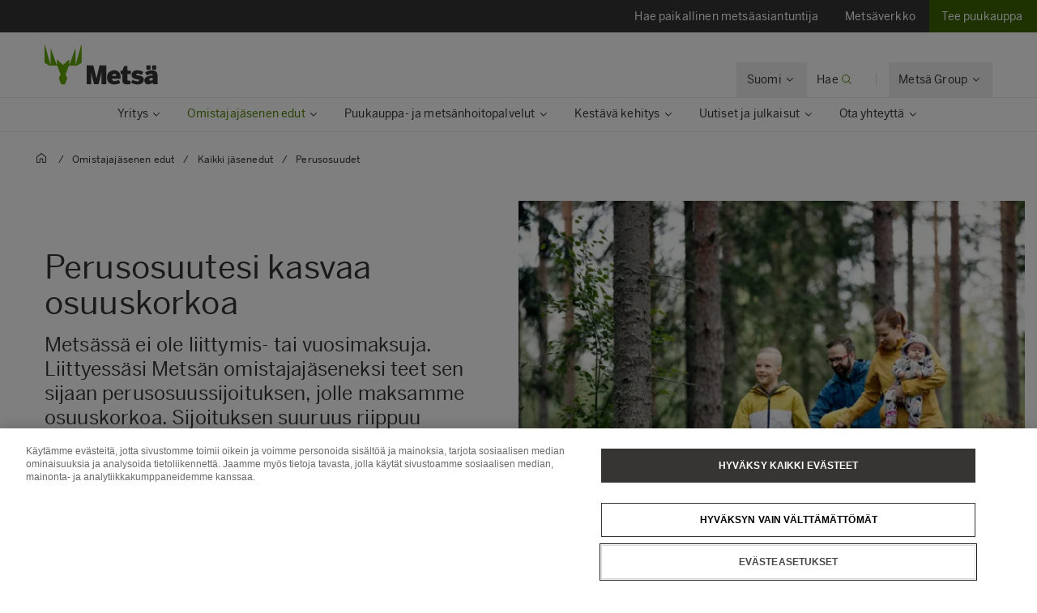

--- FILE ---
content_type: text/html; charset=utf-8
request_url: https://www.metsagroup.com/fi/puunhankinta/omistajajasenen-edut/kaikki-jasenedut-lyhyesti/perusosuudet/
body_size: 27237
content:


<!DOCTYPE html>
<html lang="fi">
<head>
<!-- OneTrust Cookies Consent Notice start for www.metsagroup.com -->
<script nonce=0d690e36-5557-4584-8fca-83b10dd200c8 type="text/javascript" src="https://cdn.cookielaw.org/consent/ee952d4f-f592-4ccf-b91a-045947cf02d4/OtAutoBlock.js" ></script>
<script nonce=0d690e36-5557-4584-8fca-83b10dd200c8 src="https://cdn.cookielaw.org/scripttemplates/otSDKStub.js" data-document-language="true" type="text/javascript" charset="UTF-8" data-domain-script="ee952d4f-f592-4ccf-b91a-045947cf02d4" ></script>
<script nonce=0d690e36-5557-4584-8fca-83b10dd200c8 type="text/javascript">
function OptanonWrapper() {
window.addEventListener("OTConsentApplied", event => {
    location.reload();
});
 const appInsightsMaxRetries = 10;
  const appInsightsRetryDelay = 100;

  function enableAppInsightsCookies(attempt = 1) {
    if (window.appInsights && window.appInsights.core) {
      appInsights.core.getCookieMgr().setEnabled(true);
    } else if (attempt < appInsightsMaxRetries) {
      setTimeout(() => enableAppInsightsCookies(attempt + 1), appInsightsRetryDelay);
    } 
  }

  function disableAppInsightsCookies(attempt = 1) {
    if (window.appInsights && window.appInsights.core) {
      appInsights.core.getCookieMgr().setEnabled(false);
    } else if (attempt < appInsightsMaxRetries) {
      setTimeout(() => disableAppInsightsCookies(attempt + 1), appInsightsRetryDelay);
    } 
  }

  if (OnetrustActiveGroups.includes("C0002")) {
    enableAppInsightsCookies();
  } else {
    disableAppInsightsCookies();
  }
 }
</script>
<!-- OneTrust Cookies Consent Notice end for www.metsagroup.com -->    <script nonce="0d690e36-5557-4584-8fca-83b10dd200c8">
            function createPageInfo() {
                        var pageInfo = {
                    pageID: "10278",
                    language: "fi",
                    name: "Perusosuudet",
                    contentCategory: "",
                    contentSubCategory: "",
                    pageTemplate: "ContentPageForest",
                    BAOwner: "Puunhankinta"
                };
                    Object.preventExtensions(pageInfo);
                Object.freeze(pageInfo);
                return pageInfo;
            }
            window.mgAdtmPageInfo = createPageInfo();
            window.digitalData = {
            event: "PageLoad",
                pageInfo: window.mgAdtmPageInfo || {}
                                                                                                }
    </script>
<script nonce=0d690e36-5557-4584-8fca-83b10dd200c8 data-ot-ignore src=https://assets.adobedtm.com/af2a7ff876f0/10db4d409d34/launch-cde760014dab.min.js async></script>

<script nonce=0d690e36-5557-4584-8fca-83b10dd200c8 type='text/javascript'>
  var zaius = window['zaius']||(window['zaius']=[]);zaius.methods=["initialize","onload","customer","entity","event","subscribe","unsubscribe","consent","identify","anonymize","dispatch"];zaius.factory=function(e){return function(){var t=Array.prototype.slice.call(arguments);t.unshift(e);zaius.push(t);return zaius}};(function(){for(var i=0;i<zaius.methods.length;i++){var method=zaius.methods[i];zaius[method]=zaius.factory(method)}var e=document.createElement("script");e.type="text/javascript";e.async=true;e.src=("https:"===document.location.protocol?"https://":"http://")+"d1igp3oop3iho5.cloudfront.net/v2/YTCU__QFgA3N4sqa5K5xQA-eu1/zaius-min.js";var t=document.getElementsByTagName("script")[0];t.parentNode.insertBefore(e,t)})();
  
  // Edits to this script should only be made below this line.
  zaius.event('pageview');
</script>

<!-- Customer Insights Tracking script -->
<script nonce=0d690e36-5557-4584-8fca-83b10dd200c8>
(function (a, t, i) { var e = "MSCI"; var s = "Analytics"; var o = e + "queue"; a[o] = a[o] || []; var r = a[e] || function (n) { var t = {}; t[s] = {}; function e(e) { while (e.length) { var r = e.pop(); t[s][r] = function (e) { return function () { a[o].push([e, n, arguments]) } }(r) } } var r = "track"; var i = "set"; e([r + "Event", r + "View", r + "Action", i + "Config", i + "Property", i + "User", "initialize", "teardown"]); return t }(i.name); var n = i.name; if (!a[e]) { a[n] = r[s]; a[o].push(["new", n]); setTimeout(function () { var e = "script"; var r = t.createElement(e); r.async = 1; r.src = i.src; var n = t.getElementsByTagName(e)[0]; n.parentNode.insertBefore(r, n) }, 1) } else { a[n] = new r[s] } if (i.user) { a[n].setUser(i.user) } if (i.props) { for (var c in i.props) { a[n].setProperty(c, i.props[c]) } } a[n].initialize(i.cfg) })(window, document, 
{src:"https://cxppeur1rdrect01sa02cdn.blob.core.windows.net/webtracking/WebTracking/WebTracking.bundle.js",
                    name: "MSCI",
                    cfg: {
                        ingestionKey: "7d87c353d9ef4932835b8d37acf7766c-768303fb-7e67-4a4b-bb1d-186ec00e43c6-7050",
                        endpointUrl: "https://mobile.events.data.microsoft.com/OneCollector/1.0/",
                        autoCapture: {
                            view: true,
                            click: true
                        },
                        orgInfo: {
                            orgId: "47094554-9c5b-40c7-a3bf-ab4f2f0fb992",
                            orgTenantId: "770c8619-ed01-4f02-84c5-2d8ea3da5d94",
                            orgGeo: "EUR"
                        }
                    }
                });
 </script>

    <script nonce="0d690e36-5557-4584-8fca-83b10dd200c8">
!function(T,l,y){var S=T.location,k="script",D="instrumentationKey",C="ingestionendpoint",I="disableExceptionTracking",E="ai.device.",b="toLowerCase",w="crossOrigin",N="POST",e="appInsightsSDK",t=y.name||"appInsights";(y.name||T[e])&&(T[e]=t);var n=T[t]||function(d){var g=!1,f=!1,m={initialize:!0,queue:[],sv:"5",version:2,config:d};function v(e,t){var n={},a="Browser";return n[E+"id"]=a[b](),n[E+"type"]=a,n["ai.operation.name"]=S&&S.pathname||"_unknown_",n["ai.internal.sdkVersion"]="javascript:snippet_"+(m.sv||m.version),{time:function(){var e=new Date;function t(e){var t=""+e;return 1===t.length&&(t="0"+t),t}return e.getUTCFullYear()+"-"+t(1+e.getUTCMonth())+"-"+t(e.getUTCDate())+"T"+t(e.getUTCHours())+":"+t(e.getUTCMinutes())+":"+t(e.getUTCSeconds())+"."+((e.getUTCMilliseconds()/1e3).toFixed(3)+"").slice(2,5)+"Z"}(),iKey:e,name:"Microsoft.ApplicationInsights."+e.replace(/-/g,"")+"."+t,sampleRate:100,tags:n,data:{baseData:{ver:2}}}}var h=d.url||y.src;if(h){function a(e){var t,n,a,i,r,o,s,c,u,p,l;g=!0,m.queue=[],f||(f=!0,t=h,s=function(){var e={},t=d.connectionString;if(t)for(var n=t.split(";"),a=0;a<n.length;a++){var i=n[a].split("=");2===i.length&&(e[i[0][b]()]=i[1])}if(!e[C]){var r=e.endpointsuffix,o=r?e.location:null;e[C]="https://"+(o?o+".":"")+"dc."+(r||"services.visualstudio.com")}return e}(),c=s[D]||d[D]||"",u=s[C],p=u?u+"/v2/track":d.endpointUrl,(l=[]).push((n="SDK LOAD Failure: Failed to load Application Insights SDK script (See stack for details)",a=t,i=p,(o=(r=v(c,"Exception")).data).baseType="ExceptionData",o.baseData.exceptions=[{typeName:"SDKLoadFailed",message:n.replace(/\./g,"-"),hasFullStack:!1,stack:n+"\nSnippet failed to load ["+a+"] -- Telemetry is disabled\nHelp Link: https://go.microsoft.com/fwlink/?linkid=2128109\nHost: "+(S&&S.pathname||"_unknown_")+"\nEndpoint: "+i,parsedStack:[]}],r)),l.push(function(e,t,n,a){var i=v(c,"Message"),r=i.data;r.baseType="MessageData";var o=r.baseData;return o.message='AI (Internal): 99 message:"'+("SDK LOAD Failure: Failed to load Application Insights SDK script (See stack for details) ("+n+")").replace(/\"/g,"")+'"',o.properties={endpoint:a},i}(0,0,t,p)),function(e,t){if(JSON){var n=T.fetch;if(n&&!y.useXhr)n(t,{method:N,body:JSON.stringify(e),mode:"cors"});else if(XMLHttpRequest){var a=new XMLHttpRequest;a.open(N,t),a.setRequestHeader("Content-type","application/json"),a.send(JSON.stringify(e))}}}(l,p))}function i(e,t){f||setTimeout(function(){!t&&m.core||a()},500)}var e=function(){var n=l.createElement(k);n.src=h;var e=y[w];return!e&&""!==e||"undefined"==n[w]||(n[w]=e),n.onload=i,n.onerror=a,n.onreadystatechange=function(e,t){"loaded"!==n.readyState&&"complete"!==n.readyState||i(0,t)},n}();y.ld<0?l.getElementsByTagName("head")[0].appendChild(e):setTimeout(function(){l.getElementsByTagName(k)[0].parentNode.appendChild(e)},y.ld||0)}try{m.cookie=l.cookie}catch(p){}function t(e){for(;e.length;)!function(t){m[t]=function(){var e=arguments;g||m.queue.push(function(){m[t].apply(m,e)})}}(e.pop())}var n="track",r="TrackPage",o="TrackEvent";t([n+"Event",n+"PageView",n+"Exception",n+"Trace",n+"DependencyData",n+"Metric",n+"PageViewPerformance","start"+r,"stop"+r,"start"+o,"stop"+o,"addTelemetryInitializer","setAuthenticatedUserContext","clearAuthenticatedUserContext","flush"]),m.SeverityLevel={Verbose:0,Information:1,Warning:2,Error:3,Critical:4};var s=(d.extensionConfig||{}).ApplicationInsightsAnalytics||{};if(!0!==d[I]&&!0!==s[I]){var c="onerror";t(["_"+c]);var u=T[c];T[c]=function(e,t,n,a,i){var r=u&&u(e,t,n,a,i);return!0!==r&&m["_"+c]({message:e,url:t,lineNumber:n,columnNumber:a,error:i}),r},d.autoExceptionInstrumented=!0}return m}(y.cfg);function a(){y.onInit&&y.onInit(n)}(T[t]=n).queue&&0===n.queue.length?(n.queue.push(a),n.trackPageView({})):a()}(window,document,{src: "https://js.monitor.azure.com/scripts/b/ai.2.gbl.min.js", crossOrigin: "anonymous", cfg: {instrumentationKey: '08811dbc-3714-44c8-9217-842134693e66', disableCookiesUsage: true }});
</script>


<meta charset="utf-8" />
<meta http-equiv="X-UA-Compatible" content="IE=edge" />
<meta name="viewport" content="width=device-width, initial-scale=1" />
<title>Perusosuutesi kasvaa osuuskorkoa</title>
<link rel="preconnect" href="https://dl.episerver.net/" crossorigin>
<link rel="dns-prefetch" href="https://dl.episerver.net/">
<script nonce="0d690e36-5557-4584-8fca-83b10dd200c8" type="text/javascript">
                    if (navigator.userAgent.match(/IEMobile\/10\.0/)) {
        var msViewportStyle = document.createElement("style");
        msViewportStyle.appendChild(
            document.createTextNode(
                "@-ms-viewport{width:auto!important}"
            )
        );
        document.getElementsByTagName("head")[0].
            appendChild(msViewportStyle);
    }
</script>
    <link rel="apple-touch-icon" href="/static/img/apple-touch-icon.png">

    <link rel="icon" type="image/png" sizes="32x32" href="/static/img/favicon-32x32.png">

    <link rel="icon" type="image/png" sizes="16x16" href="/static/img/favicon-16x16.png">

    <link rel="manifest" href="/site.webmanifest">
    <link rel="mask-icon" href="/static/img/safari-pinned-tab.svg" color="#62a700">
    <meta name="msapplication-TileColor" content="#62a700">
    <meta name="theme-color" content="#ffffff">

<link href="/static/dist/global.32adcf63c5c44794d711.css" rel="stylesheet" />
<link href="/static/dist/metsa_theme.22f483f36399711239f8.css" rel="stylesheet" />
<link rel="canonical" href="https://www.metsagroup.com/fi/puunhankinta/omistajajasenen-edut/kaikki-jasenedut-lyhyesti/perusosuudet/" />

    <link rel="alternate" href="https://www.metsagroup.com/metsaforest/owner-member-benefits/all-member-benefits/participation-shares/" hreflang="x-default" />
    <link rel="alternate" href="https://www.metsagroup.com/metsaforest/owner-member-benefits/all-member-benefits/participation-shares/" hreflang="en" />
    <link rel="alternate" href="https://www.metsagroup.com/sv/virkesanskaffning/agarmedlems-formaner/alla-medlemsformaner/grundandelar/" hreflang="sv" />
    <link rel="alternate" href="https://www.metsagroup.com/fi/puunhankinta/omistajajasenen-edut/kaikki-jasenedut-lyhyesti/perusosuudet/" hreflang="fi" />

<!-- FI LeadDesk chat-->
<script nonce=0d690e36-5557-4584-8fca-83b10dd200c8>window.ldchatConfig = { endpoint: "https://pcs-metsa-chat.leaddesk.com/chat/fi/chat" /* , param1: 1 */ }</script>


    <meta name="description" content="Liittyess&#xE4;si Mets&#xE4;n omistajaj&#xE4;seneksi teet perusosuussijoituksen, jolle maksamme osuuskorkoa. Sijoituksen suuruus riippuu mets&#xE4;tilasi koosta ja sijainnista." />
    <meta property="og:description" content="Liittyess&#xE4;si Mets&#xE4;n omistajaj&#xE4;seneksi teet perusosuussijoituksen, jolle maksamme osuuskorkoa. Sijoituksen suuruus riippuu mets&#xE4;tilasi koosta ja sijainnista." />


    <meta property="og:title" content="Perusosuutesi kasvaa osuuskorkoa" />

    <meta property="og:locale" content="fi" />


    <meta property="og:url" content="https://www.metsagroup.com/fi/puunhankinta/omistajajasenen-edut/kaikki-jasenedut-lyhyesti/perusosuudet/" />

    <meta property="og:image" content="https://www.metsagroup.com/globalassets/metsa-forest/images/people-in-forest/perhe-kavelee-metsassa-og.jpg" />

<meta property="og:type" content="website" />
<meta name="twitter:card" content="summary" /></head>
<body class="metsa bg-white">
    
    
    <div class="site-wrapper">
        <div class="quicklinks bg-dark">
            <ul class="md:flex items-center justify-end">
                    <li>
                        <a href="/fi/puunhankinta/ota-yhteytta/paikallinen-metsaasiantuntijamme/" target="" class="block pb-4 pl-5 xl:pl-6 pt-4 text-light bg-dark hover:bg-secondary-500 active:bg-secondary-500 text-sm">
                            <span class="group-hover:border-primary-600 group-active:border-primary-600 flex flex-nowrap items-center pointer-events-none whitespace-nowrap pr-4" style="padding-right:1.5rem">
                                <span class="inline-block pr-1 w-full">
                                    Hae paikallinen mets&#xE4;asiantuntija
                                </span>
                                    <span class="inline-block h-8 w-0"></span>
                            </span>
                        </a>
                    </li>
                    <li>
                        <a href="https://www.metsaverkko.fi/" target="_blank" class="block pb-4 pl-5 xl:pl-6 pt-4 text-light bg-dark hover:bg-secondary-500 active:bg-secondary-500 text-sm">
                            <span class="group-hover:border-primary-600 group-active:border-primary-600 flex flex-nowrap items-center pointer-events-none whitespace-nowrap pr-4" style="padding-right:1.5rem">
                                <span class="inline-block pr-1 w-full">
                                    Mets&#xE4;verkko
                                </span>
                                    <span class="inline-block h-8 w-0"></span>
                            </span>
                        </a>
                    </li>
                    <li>
                        <a href="/fi/puunhankinta/puukauppa-ja-metsanhoitopalvelut/pyyda-tarjous-puukaupasta/" target="" class="block pb-4 pl-5 xl:pl-6 pt-4 text-light bg-primary-700 hover:bg-secondary-500 active:bg-secondary-500 text-sm">
                            <span class="group-hover:border-primary-600 group-active:border-primary-600 flex flex-nowrap items-center pointer-events-none whitespace-nowrap pr-4" style="padding-right:1.5rem">
                                <span class="inline-block pr-1 w-full">
                                    Tee puukauppa
                                </span>
                                    <span class="inline-block h-8 w-0"></span>
                            </span>
                        </a>
                    </li>
            </ul>
        </div>


<header class="site-header align-baseline bg-white sticky top-0 z-30 w-full">
    <div class="border-b border-solid border-structural-100">
        <div class="container px-6 sm:px-10">
            <div class="flex flex-wrap items-end justify-between overflow-hidden sm:-mx-2 lg:-mx-4 sm:px-6 lg:px-16">
                    <a class="logotype block mr-auto py-2 sm:py-6" href=/fi/puunhankinta/>
                        <svg height="50" width="140" viewBox="0 0 227 80" fill="none" xmlns="http://www.w3.org/2000/svg" class="w-32 sm:w-56">
                                <title>Mets&#xE4; forest logo</title>
                            <path d="M73.2975 0.322424L62.6398 39.2677C62.5023 39.7319 61.8376 39.639 61.8376 39.1516V8.67778C61.8376 8.19039 61.173 8.07434 61.0125 8.53853C58.6747 15.4781 52.028 34.0224 50.1944 39.1052C50.0339 39.5462 49.3922 39.4301 49.3922 38.966V30.216C49.3922 29.8679 48.9796 29.6822 48.7275 29.9143L37.4051 39.8479C37.3134 39.9408 37.1759 39.9872 37.0384 39.9872C36.9009 39.9872 36.7863 39.9408 36.6717 39.8479L25.3493 29.9143C25.0972 29.6822 24.6846 29.8679 24.6846 30.216V38.966C24.6846 39.4301 24.0429 39.5462 23.8824 39.1052C22.0489 34.0224 15.4021 15.4781 13.0643 8.53853C12.9038 8.07434 12.2392 8.19039 12.2392 8.67778V39.1516C12.2392 39.639 11.5745 39.7319 11.437 39.2677L0.825113 0.322424C0.687594 -0.164972 0 -0.0721345 0 0.415261V35.4149C0 35.647 0.114599 35.8791 0.320877 35.9952L9.42004 41.6814C9.53464 41.7511 9.64924 41.7743 9.76384 41.7743H24.9367C25.2118 41.7743 25.4639 41.9368 25.5556 42.2153L32.0419 58.9028C32.1336 59.1117 32.1106 59.367 32.019 59.5758L28.6727 66.6083C28.581 66.7707 28.581 66.9796 28.6498 67.1421L33.2337 78.9324C33.3254 79.1877 33.5775 79.3734 33.8526 79.3734H37.0613H40.2701C40.5451 79.3734 40.7973 79.2109 40.8889 78.9324L45.4729 67.1421C45.5417 66.9564 45.5417 66.7707 45.45 66.6083L42.1037 59.5758C42.012 59.367 41.9891 59.1349 42.0808 58.9028L48.5671 42.2153C48.6587 41.96 48.9109 41.7743 49.1859 41.7743H64.3588C64.4734 41.7743 64.6109 41.7279 64.7026 41.6814L73.8018 35.9952C74.008 35.8791 74.1227 35.647 74.1227 35.4149V0.415261C74.1456 -0.0721345 73.4351 -0.164972 73.2975 0.322424Z" fill="#62A700" />
                            <path d="M165.795 79.1679C167.307 79.1679 169.806 78.9822 171.089 78.8429C171.479 78.7965 171.868 78.7269 171.868 77.8217V72.2051C171.868 72.2051 171.868 71.7177 171.639 71.7873C171.41 71.8569 170.103 72.0194 169.255 72.0194C166.436 72.0194 165.749 71.2999 165.749 68.3987V59.2775C165.749 59.2775 165.749 58.7901 166.23 58.7901H172.143C172.143 58.7901 172.625 58.7901 172.625 58.3027V52.0594C172.625 52.0594 172.625 51.572 172.143 51.572H166.23C166.23 51.572 165.749 51.572 165.749 51.0846V42.9149C165.749 42.9149 165.749 42.4275 165.267 42.4275H159.812C159.812 42.4275 159.331 42.4275 159.148 42.8917L155.962 51.131C155.962 51.131 155.779 51.5952 155.297 51.5952H152.501C152.501 51.5952 152.02 51.5952 152.02 52.0826V58.3259C152.02 58.3259 152.02 58.8133 152.501 58.8133H155.297C155.297 58.8133 155.779 58.8133 155.779 59.3007V70.65C155.802 75.9186 156.672 79.1679 165.795 79.1679Z" fill="#363534" />
                            <path d="M84.1311 78.3288C84.1311 78.3288 84.1311 78.8162 84.6124 78.8162H92.5885C92.5885 78.8162 93.0698 78.8162 93.0698 78.3288V55.7693C93.0698 55.6533 93.1386 55.5604 93.2532 55.5604C93.3678 55.5604 93.4595 55.6069 93.4824 55.7693C94.1929 60.2255 94.3992 61.6413 95.2701 64.6817L98.9602 78.352C98.9602 78.352 99.0978 78.8162 99.5791 78.8162H107.441C107.441 78.8162 107.922 78.8162 108.059 78.352L111.841 64.6817C112.598 61.9198 112.895 59.39 113.514 55.839C113.537 55.6997 113.629 55.5836 113.744 55.5836C113.858 55.5836 113.95 55.6997 113.95 55.8622V78.3288C113.95 78.3288 113.95 78.8162 114.431 78.8162H123.049C123.049 78.8162 123.53 78.8162 123.53 78.3288V41.6813C123.53 41.6813 123.53 41.1939 123.049 41.1939H110.42C110.42 41.1939 109.939 41.1939 109.824 41.658L104.209 66.2367C104.209 66.2367 104.163 66.4456 104.003 66.4456C103.819 66.4456 103.796 66.2135 103.796 66.2135L97.5621 41.6348C97.5621 41.6348 97.4475 41.1707 96.9662 41.1707H84.6353C84.6353 41.1707 84.154 41.1707 84.154 41.658V78.3288H84.1311Z" fill="#363534" />
                            <path d="M152.249 67.699V66.5617C152.249 52.9842 144.617 51.0579 139.299 51.0579C133.822 51.0579 125.135 54.3072 125.135 65.2388C125.135 76.2632 132.263 79.3733 139.643 79.3733C143.952 79.3733 147.986 78.4217 151.332 76.356C151.447 76.2864 151.699 76.1239 151.447 75.6598C151.103 75.0563 150.278 73.6638 148.399 70.4377C148.399 70.4377 148.146 70.0199 147.734 70.2752C146.382 71.0875 143.219 72.5033 140.422 72.5033C137.512 72.5033 135.563 71.6445 135.128 68.5577C135.128 68.5577 135.059 68.0703 135.541 68.0703H151.882C151.859 68.0935 152.249 68.0935 152.249 67.699ZM142.989 62.3376H135.563C135.128 62.3376 135.197 62.0127 135.243 61.8502C135.907 59.1115 137.397 58.0671 139.254 58.0671C141.614 58.0671 143.058 59.0883 143.402 61.8502C143.402 61.8502 143.471 62.3376 142.989 62.3376Z" fill="#363534" />
                            <path d="M186.308 79.3733C192.542 79.3733 198.662 76.8899 198.662 69.6718C198.662 63.0571 192.129 62.0359 187.568 61.4324C184.864 61.0843 183.443 60.6201 183.443 59.3436C183.443 58.1135 184.543 57.6261 186.193 57.6261C188.21 57.6261 190.846 58.5081 193.55 60.0399C193.734 60.1559 194.123 60.3648 194.421 59.9006C194.811 59.3204 195.636 58.0439 197.493 55.2355C197.493 55.2355 197.768 54.8178 197.378 54.5393C194.513 52.4272 191.098 51.0579 185.231 51.0579C179.157 51.0579 174.229 54.1679 174.229 60.2488C174.229 67.3044 180.715 68.372 185.276 69.0451C188.187 69.4629 189.448 69.9038 189.448 71.3428C189.448 72.6193 187.935 73.1299 186.239 73.1299C183.328 73.1299 179.501 71.9695 176.98 70.1127C176.842 70.0199 176.59 69.811 176.384 70.1591C176.063 70.6698 175.238 71.9231 173.198 75.0563C173.198 75.0563 172.923 75.4741 173.312 75.7526C175.925 77.6558 180.028 79.3733 186.308 79.3733Z" fill="#363534" />
                            <path d="M215.278 49.0386C215.278 49.0386 215.278 49.526 215.76 49.526H222.819C222.819 49.526 223.3 49.526 223.3 49.0386V41.658C223.3 41.658 223.3 41.1707 222.819 41.1707H215.76C215.76 41.1707 215.278 41.1707 215.278 41.658V49.0386ZM203.864 41.658C203.864 41.1707 204.346 41.1707 204.346 41.1707H211.405C211.886 41.1707 211.886 41.658 211.886 41.658V49.0386C211.886 49.526 211.405 49.526 211.405 49.526H204.346C203.864 49.526 203.864 49.0386 203.864 49.0386V41.658ZM226.692 78.352C226.326 77.4236 226.119 75.4508 226.119 72.2015V62.5C226.119 54.8177 222.956 51.0578 215.026 51.0578C208.127 51.0578 203.979 53.3323 201.481 55.4676C201.366 55.5604 201.137 55.7693 201.389 56.1639C201.778 56.6977 202.695 57.9742 204.896 61.0843C204.896 61.0843 205.171 61.4788 205.583 61.2003C207.44 59.8542 210.351 58.5312 213.468 58.5312C215.783 58.5312 216.424 59.506 216.424 60.829V61.0146C216.424 61.0146 216.424 61.2003 215.943 61.2235C205.377 61.7109 199.807 65.4244 199.807 71.5285C199.807 76.8666 203.612 79.2571 207.486 79.2571C211.451 79.2571 214.224 77.6789 216.126 75.2652C216.126 75.2652 216.424 74.8938 216.424 75.3812C216.424 76.2632 216.608 77.3772 216.883 78.3752C216.929 78.5377 217.02 78.8394 217.456 78.8394H226.372C226.372 78.8162 226.876 78.8162 226.692 78.352ZM216.424 69.6717C216.424 69.6717 216.424 70.1591 216.081 70.5072C215.576 70.9946 214.178 71.7373 211.703 71.7373C210.442 71.7373 209.502 71.1339 209.502 69.811C209.502 67.7685 211.519 66.5152 216.103 66.3064C216.218 66.3064 216.424 66.3063 216.424 66.5849V69.6717Z" fill="#363534" />
                        </svg>
                    </a>
                <div class="top-nav flex flex-nowrap items-center">
                    <div id="notification-modal-wrapper" class="notification-modal modal-shadow fixed right-0 top-0 sm:right-2 md:mr-12 mt-24 md:mt-64 bg-white pt-10 pl-10 pr-10 z-20 transition transition-transform duration-700 transform ease-in-out translate-x-4000" aria-hidden="true">
                        <button id="notification-modal___close" class="button absolute top-0 right-0 cursor-pointer flex flex-col items-center z-50" aria-label="close">
                            <svg class="fill-current" width="16" height="16" viewBox="0 0 16 16" fill="none" xmlns="http://www.w3.org/2000/svg">
                                <path fill-rule="evenodd" clip-rule="evenodd" d="M7.875 7.125L11.625 3.375C11.8321 3.16789 12.1679 3.16789 12.375 3.375C12.5821 3.58211 12.5821 3.91789 12.375 4.125L8.625 7.875L12.375 11.625C12.5821 11.8321 12.5821 12.1679 12.375 12.375C12.1679 12.5821 11.8321 12.5821 11.625 12.375L7.875 8.625L4.125 12.375C3.91789 12.5821 3.5821 12.5821 3.375 12.375C3.16789 12.1679 3.16789 11.8321 3.375 11.625L7.125 7.875L3.375 4.125C3.16789 3.91789 3.16789 3.58211 3.375 3.375C3.5821 3.16789 3.91789 3.16789 4.125 3.375L7.875 7.125Z" />
                            </svg>
                        </button>
                        <div class="notification-modal___content pb-10 hidden">
                            <h4 class="hidden w-full font-BentonSansBold text-md pb-2"></h4>
                            <div class="hidden w-full text-md"></div>
                            <a href="#" class="hidden mt-2 content-start font-bold inline-flex text-xs sm:text-dark uppercase hover:bg-secondary-100 hover:text-dark active:bg-secondary-100 active:text-dark mt-8">
                                <span></span>
                                <svg class="cursor-pointer fill-current inline-block ml-2" width="14" height="14" viewBox="0 0 16 16" fill="none" xmlns="http://www.w3.org/2000/svg">
                                    <g clip-path="url(#clip0)">
                                        <path fill-rule="evenodd" clip-rule="evenodd" d="M11.7172 11.8422C11.9125 12.0375 12.2174 12.0491 12.3984 11.8681L15.8701 8.39644C15.9636 8.30293 16.0057 8.17629 15.9976 8.04879C16.0102 7.90648 15.962 7.7598 15.8531 7.65088L12.3535 4.15127C12.1582 3.95601 11.8416 3.95601 11.6463 4.15127C11.4511 4.34653 11.4511 4.66311 11.6463 4.85838L14.2881 7.50008L6.10352e-05 7.50008V8.50008L14.3522 8.50008L11.6913 11.161C11.5103 11.342 11.5219 11.6469 11.7172 11.8422Z"></path>
                                    </g>
                                    <defs>
                                        <clipPath id="clip0">
                                            <rect width="16" height="16" fill="white"></rect>
                                        </clipPath>
                                    </defs>
                                </svg>
                            </a>
                        </div>
                    </div>
                    
                        <div class="language-selector top-nav__item has-dropdown">
                            <button class="hidden lg:block group p-5 text-sm">
                                <span class="border-solid border-b border-transparent group-hover:border-primary-500 group-active:border-primary-500 flex flex-nowrap whitespace-nowrap">
                                        <span class="inline-block pr-1">Suomi</span>
                                        <svg width="16" height="16" viewBox="0 0 16 16" fill="none" xmlns="http://www.w3.org/2000/svg">
                                            <path fill-rule="evenodd" clip-rule="evenodd" d="M4.15439 6.21767C3.95912 6.41293 3.94752 6.71791 4.12847 6.89886L7.60014 10.3705C7.69362 10.464 7.82021 10.5061 7.94767 10.498C8.09002 10.5107 8.23675 10.4625 8.3457 10.3536L11.8453 6.85394C12.0406 6.65868 12.0406 6.3421 11.8453 6.14684C11.6501 5.95157 11.3335 5.95157 11.1382 6.14683L7.96443 9.32061L4.83558 6.19176C4.65463 6.01081 4.34965 6.02241 4.15439 6.21767Z" fill="#363534"></path>
                                        </svg>
                                </span>
                            </button>
                            <div class="top-nav__dropdown absolute bg-white border-l border-r border-t border-solid border-structural-100 invisible opacity-0 shadow-nav text-sm z-20">
                                <div class="container">
                                    <ul class="block border-b border-solid border-dark py-3">
                                                <li>
                                                    <a href="/metsaforest/owner-member-benefits/all-member-benefits/participation-shares/" class="block border-l-2 border-solid border-transparent px-12 py-3 hover:bg-structural-100 active:bg-structural-100">English</a>
                                                </li>
                                                <li class="is-active cursor-default">
                                                    <span class="block border-l-2 border-solid border-primary-600 px-12 py-3 bg-structural-100">Suomi</span>
                                                </li>
                                                <li>
                                                    <a href="/sv/virkesanskaffning/agarmedlems-formaner/alla-medlemsformaner/grundandelar/" class="block border-l-2 border-solid border-transparent px-12 py-3 hover:bg-structural-100 active:bg-structural-100">Svenska</a>
                                                </li>
                                    </ul>
                                </div>
                            </div>
                        </div>

                        <div class="header-search">
                            <a href="/fi/puunhankinta/haku/" class="header-search__toggler block group p-5 text-sm" data-test="searchbar-toggler">
                                <span class="border-solid border-b border-transparent group-hover:border-primary-500 group-active:border-primary-500 flex flex-nowrap whitespace-nowrap">
                                    <span class="hidden sm:inline-block pr-1">Hae</span>
                                    <svg class="text-primary-600" width="16" height="16" viewBox="0 0 16 16" fill="none" xmlns="http://www.w3.org/2000/svg">
                                        <circle cx="7" cy="7" r="4.5" stroke="currentColor"></circle>
                                        <path fill-rule="evenodd" clip-rule="evenodd" d="M13 13.7071L10 10.7071L10.7071 10L13.7071 13C13.9024 13.1953 13.9024 13.5118 13.7071 13.7071C13.5118 13.9024 13.1953 13.9024 13 13.7071Z" fill="currentColor"></path>
                                    </svg>
                                </span>
                            </a>
                            <div class="header-search__overlay absolute bg-white border-t border-solid border-structural-100 hidden left-0 shadow-nav w-full z-20">
                                <form action="/fi/puunhankinta/haku/" class="max-w-screen-xl mx-auto py-14 px-6 w-full" method="post">
                                    <div class="flex items-end md:w-4/5">
                                        <div class="mr-10 w-full">
                                            <label class="header-search__label block tracking-wide text-sm leading-h5 mb-2" for="header-search__input" data-test="searchbar-form-input-label">
                                                Kirjoita hakusana
                                            </label>
                                            <input name="query" class="header-search__input input-text px-6 hover:bg-secondary-100 active:bg-secondary-100 focus-visible:bg-structural-050 placeholder-structural-500 w-full" id="header-search__input" type="text" placeholder="Mitä olet etsimässä?" value="" data-test="searchbar-form-input" />
                                        </div>
                                        <button type="submit" class="button-primary bg-structural-100 border-structural-100 color-structural-500 button header-search__button flex-shrink-0 mb-1" data-test="searchbar-form-submit">Hae</button>
                                    </div>
                                </form>
                            </div>
                        </div>
                    <div class="border-solid border-r border-structural-200 block h-6 mr-2 lg:mr-6 pl-2 lg:pl-6"></div>
                    <div class="group-nav top-nav__item has-dropdown">
                        <button class="group-nav__toggler hidden lg:block group p-5 text-sm">
                            <span class="border-solid border-b border-transparent group-hover:border-primary-500 group-active:border-primary-500 flex flex-nowrap whitespace-nowrap">
                                    <span class="inline-block pr-1">Mets&#xE4; Group</span>
                                <svg width="16" height="16" viewBox="0 0 16 16" fill="none" xmlns="http://www.w3.org/2000/svg">
                                    <path fill-rule="evenodd" clip-rule="evenodd" d="M4.15439 6.21767C3.95912 6.41293 3.94752 6.71791 4.12847 6.89886L7.60014 10.3705C7.69362 10.464 7.82021 10.5061 7.94767 10.498C8.09002 10.5107 8.23675 10.4625 8.3457 10.3536L11.8453 6.85394C12.0406 6.65868 12.0406 6.3421 11.8453 6.14684C11.6501 5.95157 11.3335 5.95157 11.1382 6.14683L7.96443 9.32061L4.83558 6.19176C4.65463 6.01081 4.34965 6.02241 4.15439 6.21767Z" fill="#363534"></path>
                                </svg>
                            </span>
                        </button>
                            <div class="top-nav__dropdown absolute bg-white border-t border-solid border-structural-100 invisible left-0 opacity-0 shadow-nav w-full z-20">
                                <div class="container px-6 sm:px-10">
                                    <div class="flex flex-wrap items-end justify-between overflow-hidden sm:-mx-2 lg:-mx-6 sm:px-6">
                                        <div class="py-16 w-full">
                                            <div class="mx-auto">
                                                <div class="flex">
                                                    <div class="w-1/2">
                                                        <ul class="group-nav__list flex flex-nowrap">
                                                                <li class="px-3 xl:px-6 text-2xl">
                                                                    <a href="/fi/" class="block border-solid border-b border-transparent hover:border-primary-500 active:border-primary-500 mb-6">
Mets&#xE4; Group
                                                                    </a>
                                                                        <ul class="text-xs leading-6">
                                                                                <li class="mb-5">
                                                                                    <a href="/fi/" target="_blank" class="border-solid border-b border-transparent hover:border-primary-500 active:border-primary-500">Etusivu</a>
                                                                                </li>
                                                                                <li class="mb-5">
                                                                                    <a href="/fi/tietoa-metsa-groupista/" target="_blank" class="border-solid border-b border-transparent hover:border-primary-500 active:border-primary-500">Tietoa Mets&#xE4; Groupista</a>
                                                                                </li>
                                                                                <li class="mb-5">
                                                                                    <a href="/fi/tuotteet-ja-palvelut/" target="_blank" class="border-solid border-b border-transparent hover:border-primary-500 active:border-primary-500">Tuotteet ja palvelut</a>
                                                                                </li>
                                                                                <li class="mb-5">
                                                                                    <a href="/fi/vastuullisuus/" target="_blank" class="border-solid border-b border-transparent hover:border-primary-500 active:border-primary-500">Kest&#xE4;v&#xE4; kehitys Mets&#xE4; Groupissa</a>
                                                                                </li>
                                                                                <li class="mb-5">
                                                                                    <a href="/fi/ura-metsassa/" target="_blank" class="border-solid border-b border-transparent hover:border-primary-500 active:border-primary-500">Ura Mets&#xE4; Groupissa</a>
                                                                                </li>
                                                                        </ul>
                                                                </li>
                                                        </ul>
                                                    </div>
                                                    <div class="w-1/2">

                                                        <ul class="tiles grid grid-cols-2 grid-rows-2 gap-4">
                                                        </ul>
                                                    </div>
                                                </div>
                                            </div>
                                        </div>
                                    </div>
                                </div>
                            </div>
                    </div>
                </div>
                <button type="button" class="mobile-nav-toggler lg:hidden p-5" aria-label="Mobiilinavigoinnin laukaisu" data-toggle="collapse" data-target=".navbar-collapse">
                    <svg class="mobile-nav-toggler__closed fill-current" width="16" height="16" viewBox="0 0 10 8" fill="none" xmlns="http://www.w3.org/2000/svg">
                        <path fill-rule="evenodd" clip-rule="evenodd" d="M0 0.5C0 0.223858 0.223858 0 0.5 0H9.5C9.77614 0 10 0.223858 10 0.5C10 0.776142 9.77614 1 9.5 1H0.5C0.223858 1 0 0.776142 0 0.5ZM1 4C1 3.72386 1.22386 3.5 1.5 3.5H8.5C8.77614 3.5 9 3.72386 9 4C9 4.27614 8.77614 4.5 8.5 4.5H1.5C1.22386 4.5 1 4.27614 1 4ZM0.5 7C0.223858 7 0 7.22386 0 7.5C0 7.77614 0.223858 8 0.5 8H9.5C9.77614 8 10 7.77614 10 7.5C10 7.22386 9.77614 7 9.5 7H0.5Z" fill="#363534" />
                    </svg>
                    <svg class="mobile-nav-toggler__open fill-current hidden" width="16" height="16" viewBox="0 0 16 16" fill="none" xmlns="http://www.w3.org/2000/svg">
                        <path fill-rule="evenodd" clip-rule="evenodd" d="M7.875 7.125L11.625 3.375C11.8321 3.16789 12.1679 3.16789 12.375 3.375C12.5821 3.58211 12.5821 3.91789 12.375 4.125L8.625 7.875L12.375 11.625C12.5821 11.8321 12.5821 12.1679 12.375 12.375C12.1679 12.5821 11.8321 12.5821 11.625 12.375L7.875 8.625L4.125 12.375C3.91789 12.5821 3.5821 12.5821 3.375 12.375C3.16789 12.1679 3.16789 11.8321 3.375 11.625L7.125 7.875L3.375 4.125C3.16789 3.91789 3.16789 3.58211 3.375 3.375C3.5821 3.16789 3.91789 3.16789 4.125 3.375L7.875 7.125Z" fill="#363534"></path>
                    </svg>
                </button>
            </div>
        </div>
    </div>
    <div class="main-nav hidden lg:block">

<nav role="navigation" class="main-nav block border-b border-solid border-structural-100 leading-8 align-baseline relative mb-0">
    <div class="container main-nav-container mx-auto">
        <ul class="flex justify-center">
                    <li class="main-nav__item has-dropdown">
                            <span class="main-nav__dropdown-toggler block group text-sm px-2 xl:px-6 pt-4 " aria-controls="yritys">
                                <span class="border-solid border-b border-transparent group-hover:border-primary-600 group-active:border-primary-600 flex flex-nowrap items-center pointer-events-none whitespace-nowrap">
                                    <span class="inline-block pb-4 pr-1">Yritys</span>
                                        <svg class="mb-4" width="16" height="16" viewBox="0 0 16 16" fill="none" xmlns="http://www.w3.org/2000/svg">
                                            <path fill-rule="evenodd" clip-rule="evenodd" d="M4.15439 6.21767C3.95912 6.41293 3.94752 6.71791 4.12847 6.89886L7.60014 10.3705C7.69362 10.464 7.82021 10.5061 7.94767 10.498C8.09002 10.5107 8.23675 10.4625 8.3457 10.3536L11.8453 6.85394C12.0406 6.65868 12.0406 6.3421 11.8453 6.14684C11.6501 5.95157 11.3335 5.95157 11.1382 6.14683L7.96443 9.32061L4.83558 6.19176C4.65463 6.01081 4.34965 6.02241 4.15439 6.21767Z" fill="#363534"></path>
                                        </svg>
                                </span>
                            </span>

                        <div id="yritys" class="main-nav__dropdown absolute bg-white invisible left-0 opacity-0 overflow-y-auto shadow-nav w-full z-20">
                            <div class="container flex px-16 text-sm">
                                <ul class="grid grid-cols-3 pb-16 pt-8 w-full">
                                            <li class="mr-12 py-8 border-b border-solid border-structural-100">
                                                    <a href="/fi/puunhankinta/yritys/strategia-ja-arvot/" target="_self" class="link-list-header font-BentonSansBold border-solid border-b border-transparent hover:border-primary-600 active:border-primary-600">
                                                        Strategia ja arvot
                                                    </a>
                                            </li>
                                            <li class="mr-12 py-8 border-b border-solid border-structural-100">
                                                    <a href="/fi/puunhankinta/yritys/avainluvut-ja-toiminta/" target="_self" class="link-list-header font-BentonSansBold border-solid border-b border-transparent hover:border-primary-600 active:border-primary-600">
                                                        Avainluvut ja toimintamme
                                                    </a>
                                                    <ul class="link-list mt-6 ml-6">
                                                            <li class="mt-3">
                                                                    <a href="/fi/puunhankinta/yritys/avainluvut-ja-toiminta/kehittajayhteiso/" target="_self" class="border-solid border-b border-transparent hover:border-primary-600 active:border-primary-600 ">
                                                                        Mets&#xE4; Groupin kehitt&#xE4;j&#xE4;yhteis&#xF6;
                                                                    </a>
                                                            </li>
                                                    </ul>
                                            </li>
                                            <li class="mr-12 py-8 border-b border-solid border-structural-100">
                                                    <a href="/fi/puunhankinta/yritys/omistajat-ja-johto/" target="_self" class="link-list-header font-BentonSansBold border-solid border-b border-transparent hover:border-primary-600 active:border-primary-600">
                                                        Omistajat ja johto
                                                    </a>
                                            </li>
                                            <li class="mr-12 py-8 border-b border-solid border-structural-100">
                                                    <a href="/fi/puunhankinta/yritys/puun-alkupera-ja-sertifikaatit/" target="_self" class="link-list-header font-BentonSansBold border-solid border-b border-transparent hover:border-primary-600 active:border-primary-600">
                                                        Puun alkuper&#xE4; ja sertifikaatit
                                                    </a>
                                            </li>
                                            <li class="mr-12 py-8 border-b border-solid border-structural-100">
                                                    <a href="/fi/puunhankinta/yritys/metsa-groupin-metsien-kayton-ja-hoidon-periaatteet/" target="_self" class="link-list-header font-BentonSansBold border-solid border-b border-transparent hover:border-primary-600 active:border-primary-600">
                                                        Mets&#xE4; Groupin metsien k&#xE4;yt&#xF6;n ja hoidon periaatteet
                                                    </a>
                                            </li>
                                            <li class="mr-12 py-8 border-b border-solid border-structural-100">
                                                    <a href="/fi/puunhankinta/yritys/edustajistovaali/" target="_self" class="link-list-header font-BentonSansBold border-solid border-b border-transparent hover:border-primary-600 active:border-primary-600">
                                                        Edustajistovaali
                                                    </a>
                                            </li>
                                </ul>
                                <div class="hidden">
                                    <ul class="tiles grid grid-cols-1 grid-rows-2 gap-2 mb-12">
                                    </ul>
                                </div>
                            </div>
                        </div>
                    </li>
                    <li class="main-nav__item has-dropdown">
                            <span class="main-nav__dropdown-toggler block group text-sm px-2 xl:px-6 pt-4 text-primary-600" aria-controls="omistajaj&#xE4;senen-edut">
                                <span class="border-solid border-b border-transparent group-hover:border-primary-600 group-active:border-primary-600 flex flex-nowrap items-center pointer-events-none whitespace-nowrap">
                                    <span class="inline-block pb-4 pr-1">Omistajaj&#xE4;senen edut</span>
                                        <svg class="mb-4" width="16" height="16" viewBox="0 0 16 16" fill="none" xmlns="http://www.w3.org/2000/svg">
                                            <path fill-rule="evenodd" clip-rule="evenodd" d="M4.15439 6.21767C3.95912 6.41293 3.94752 6.71791 4.12847 6.89886L7.60014 10.3705C7.69362 10.464 7.82021 10.5061 7.94767 10.498C8.09002 10.5107 8.23675 10.4625 8.3457 10.3536L11.8453 6.85394C12.0406 6.65868 12.0406 6.3421 11.8453 6.14684C11.6501 5.95157 11.3335 5.95157 11.1382 6.14683L7.96443 9.32061L4.83558 6.19176C4.65463 6.01081 4.34965 6.02241 4.15439 6.21767Z" fill="#363534"></path>
                                        </svg>
                                </span>
                            </span>

                        <div id="omistajaj&#xE4;senen-edut" class="main-nav__dropdown absolute bg-white invisible left-0 opacity-0 overflow-y-auto shadow-nav w-full z-20">
                            <div class="container flex px-16 text-sm">
                                <ul class="grid grid-cols-3 pb-16 pt-8 w-full">
                                            <li class="mr-12 py-8 border-b border-solid border-structural-100">
                                                    <a href="/fi/puunhankinta/omistajajasenen-edut/kaikki-jasenedut-lyhyesti/" target="_self" class="link-list-header font-BentonSansBold border-solid border-b border-transparent hover:border-primary-600 active:border-primary-600">
                                                        Kaikki j&#xE4;senedut
                                                    </a>
                                                    <ul class="link-list mt-6 ml-6">
                                                            <li class="mt-3">
                                                                    <a href="/fi/puunhankinta/omistajajasenen-edut/kaikki-jasenedut-lyhyesti/oma-metsaasiantuntija/" target="_self" class="border-solid border-b border-transparent hover:border-primary-600 active:border-primary-600 ">
                                                                        Oma mets&#xE4;asiantuntija
                                                                    </a>
                                                            </li>
                                                            <li class="mt-3">
                                                                    <a href="/fi/puunhankinta/omistajajasenen-edut/kaikki-jasenedut-lyhyesti/perusosuudet/" target="_self" class="border-solid border-b border-transparent hover:border-primary-600 active:border-primary-600 text-primary-600">
                                                                        Perusosuudet
                                                                    </a>
                                                            </li>
                                                            <li class="mt-3">
                                                                    <a href="/fi/puunhankinta/omistajajasenen-edut/kaikki-jasenedut-lyhyesti/bonukset/" target="_self" class="border-solid border-b border-transparent hover:border-primary-600 active:border-primary-600 ">
                                                                        Bonukset
                                                                    </a>
                                                            </li>
                                                            <li class="mt-3">
                                                                    <a href="/fi/puunhankinta/omistajajasenen-edut/kaikki-jasenedut-lyhyesti/sopimusasiakkuus/" target="_self" class="border-solid border-b border-transparent hover:border-primary-600 active:border-primary-600 ">
                                                                        Sopimusasiakkuus
                                                                    </a>
                                                            </li>
                                                            <li class="mt-3">
                                                                    <a href="/fi/puunhankinta/omistajajasenen-edut/kaikki-jasenedut-lyhyesti/sijoitusvaihtoehdot/" target="_self" class="border-solid border-b border-transparent hover:border-primary-600 active:border-primary-600 ">
                                                                        Sijoitusvaihtoehdot
                                                                    </a>
                                                            </li>
                                                            <li class="mt-3">
                                                                    <a href="/fi/puunhankinta/omistajajasenen-edut/kaikki-jasenedut-lyhyesti/metsaverkko/" target="_self" class="border-solid border-b border-transparent hover:border-primary-600 active:border-primary-600 ">
                                                                        Mets&#xE4;verkko
                                                                    </a>
                                                            </li>
                                                            <li class="mt-3">
                                                                    <a href="/fi/puunhankinta/omistajajasenen-edut/kaikki-jasenedut-lyhyesti/metsasertifiointi/" target="_self" class="border-solid border-b border-transparent hover:border-primary-600 active:border-primary-600 ">
                                                                        Mets&#xE4;sertifiointi
                                                                    </a>
                                                            </li>
                                                            <li class="mt-3">
                                                                    <a href="/fi/puunhankinta/omistajajasenen-edut/kaikki-jasenedut-lyhyesti/yhteismetsa-forestia/" target="_self" class="border-solid border-b border-transparent hover:border-primary-600 active:border-primary-600 ">
                                                                        Yhteismets&#xE4; Forestia
                                                                    </a>
                                                            </li>
                                                            <li class="mt-3">
                                                                    <a href="/fi/puunhankinta/omistajajasenen-edut/kaikki-jasenedut-lyhyesti/metsa-groupin-viesti-ja-skogsextra/" target="_self" class="border-solid border-b border-transparent hover:border-primary-600 active:border-primary-600 ">
                                                                        Mets&#xE4; Groupin Viesti ja Skogsextra
                                                                    </a>
                                                            </li>
                                                    </ul>
                                            </li>
                                            <li class="mr-12 py-8 border-b border-solid border-structural-100">
                                                    <a href="/fi/puunhankinta/omistajajasenen-edut/liity-omistajajaseneksi/" target="_self" class="link-list-header font-BentonSansBold border-solid border-b border-transparent hover:border-primary-600 active:border-primary-600">
                                                        Liity omistajaj&#xE4;seneksi
                                                    </a>
                                                    <ul class="link-list mt-6 ml-6">
                                                            <li class="mt-3">
                                                                    <a href="/fi/puunhankinta/omistajajasenen-edut/liity-omistajajaseneksi/muutokset-jasentiedoissa/" target="_self" class="border-solid border-b border-transparent hover:border-primary-600 active:border-primary-600 ">
                                                                        Muutokset j&#xE4;sentiedoissa
                                                                    </a>
                                                            </li>
                                                            <li class="mt-3">
                                                                    <a href="/fi/puunhankinta/omistajajasenen-edut/liity-omistajajaseneksi/yhteisomistus-valtakirja/" target="_self" class="border-solid border-b border-transparent hover:border-primary-600 active:border-primary-600 ">
                                                                        Helpotusta yhteisomistukseen valtakirjalla
                                                                    </a>
                                                            </li>
                                                    </ul>
                                            </li>
                                            <li class="mr-12 py-8 border-b border-solid border-structural-100">
                                                    <a href="/fi/puunhankinta/omistajajasenen-edut/tapahtumat/" target="_self" class="link-list-header font-BentonSansBold border-solid border-b border-transparent hover:border-primary-600 active:border-primary-600">
                                                        Tapahtumat
                                                    </a>
                                                    <ul class="link-list mt-6 ml-6">
                                                            <li class="mt-3">
                                                                    <a href="/fi/puunhankinta/omistajajasenen-edut/tapahtumat/webinaarit/" target="_self" class="border-solid border-b border-transparent hover:border-primary-600 active:border-primary-600 ">
                                                                        Webinaarit
                                                                    </a>
                                                            </li>
                                                    </ul>
                                            </li>
                                </ul>
                                <div class="hidden">
                                    <ul class="tiles grid grid-cols-1 grid-rows-2 gap-2 mb-12">
                                    </ul>
                                </div>
                            </div>
                        </div>
                    </li>
                    <li class="main-nav__item has-dropdown">
                            <span class="main-nav__dropdown-toggler block group text-sm px-2 xl:px-6 pt-4 " aria-controls="puukauppa--ja-mets&#xE4;nhoitopalvelut">
                                <span class="border-solid border-b border-transparent group-hover:border-primary-600 group-active:border-primary-600 flex flex-nowrap items-center pointer-events-none whitespace-nowrap">
                                    <span class="inline-block pb-4 pr-1">Puukauppa- ja mets&#xE4;nhoitopalvelut</span>
                                        <svg class="mb-4" width="16" height="16" viewBox="0 0 16 16" fill="none" xmlns="http://www.w3.org/2000/svg">
                                            <path fill-rule="evenodd" clip-rule="evenodd" d="M4.15439 6.21767C3.95912 6.41293 3.94752 6.71791 4.12847 6.89886L7.60014 10.3705C7.69362 10.464 7.82021 10.5061 7.94767 10.498C8.09002 10.5107 8.23675 10.4625 8.3457 10.3536L11.8453 6.85394C12.0406 6.65868 12.0406 6.3421 11.8453 6.14684C11.6501 5.95157 11.3335 5.95157 11.1382 6.14683L7.96443 9.32061L4.83558 6.19176C4.65463 6.01081 4.34965 6.02241 4.15439 6.21767Z" fill="#363534"></path>
                                        </svg>
                                </span>
                            </span>

                        <div id="puukauppa--ja-mets&#xE4;nhoitopalvelut" class="main-nav__dropdown absolute bg-white invisible left-0 opacity-0 overflow-y-auto shadow-nav w-full z-20">
                            <div class="container flex px-16 text-sm">
                                <ul class="grid grid-cols-3 pb-16 pt-8 w-full">
                                            <li class="mr-12 py-8 border-b border-solid border-structural-100">
                                                    <a href="/fi/puunhankinta/puukauppa-ja-metsanhoitopalvelut/pyyda-tarjous-puukaupasta/" target="_self" class="link-list-header font-BentonSansBold border-solid border-b border-transparent hover:border-primary-600 active:border-primary-600">
                                                        Pyyd&#xE4; tarjous puukaupasta
                                                    </a>
                                                    <ul class="link-list mt-6 ml-6">
                                                            <li class="mt-3">
                                                                    <a href="/fi/puunhankinta/puukauppa-ja-metsanhoitopalvelut/pyyda-tarjous-puukaupasta/puukaupan-ennakkorahoitus/" target="_self" class="border-solid border-b border-transparent hover:border-primary-600 active:border-primary-600 ">
                                                                        Puukaupan ennakkorahoitus
                                                                    </a>
                                                            </li>
                                                            <li class="mt-3">
                                                                    <a href="/fi/puunhankinta/puukauppa-ja-metsanhoitopalvelut/pyyda-tarjous-puukaupasta/puukaupan-eteneminen/" target="_self" class="border-solid border-b border-transparent hover:border-primary-600 active:border-primary-600 ">
                                                                        Puukaupan eteneminen
                                                                    </a>
                                                            </li>
                                                            <li class="mt-3">
                                                                    <a href="/fi/puunhankinta/puukauppa-ja-metsanhoitopalvelut/pyyda-tarjous-puukaupasta/erilaiset-hakkuutavat/" target="_self" class="border-solid border-b border-transparent hover:border-primary-600 active:border-primary-600 ">
                                                                        Erilaiset hakkuutavat
                                                                    </a>
                                                            </li>
                                                            <li class="mt-3">
                                                                    <a href="/fi/puunhankinta/puukauppa-ja-metsanhoitopalvelut/pyyda-tarjous-puukaupasta/hankintakauppa/" target="_self" class="border-solid border-b border-transparent hover:border-primary-600 active:border-primary-600 ">
                                                                        Hankintakauppa
                                                                    </a>
                                                            </li>
                                                            <li class="mt-3">
                                                                    <a href="/fi/puunhankinta/puukauppa-ja-metsanhoitopalvelut/pyyda-tarjous-puukaupasta/puun-hinta/" target="_self" class="border-solid border-b border-transparent hover:border-primary-600 active:border-primary-600 ">
                                                                        Puun hinta
                                                                    </a>
                                                            </li>
                                                            <li class="mt-3">
                                                                    <a href="/fi/puunhankinta/puukauppa-ja-metsanhoitopalvelut/pyyda-tarjous-puukaupasta/jareysrunkohinta/" target="_self" class="border-solid border-b border-transparent hover:border-primary-600 active:border-primary-600 ">
                                                                        J&#xE4;reysrunkohinta
                                                                    </a>
                                                            </li>
                                                            <li class="mt-3">
                                                                    <a href="/fi/puunhankinta/puukauppa-ja-metsanhoitopalvelut/pyyda-tarjous-puukaupasta/puunkorjuu-ja-sen-jalkeen/" target="_self" class="border-solid border-b border-transparent hover:border-primary-600 active:border-primary-600 ">
                                                                        Puunkorjuu ja sen j&#xE4;lkeen
                                                                    </a>
                                                            </li>
                                                            <li class="mt-3">
                                                                    <a href="/fi/puunhankinta/puukauppa-ja-metsanhoitopalvelut/pyyda-tarjous-puukaupasta/turvallinen-metsavierailu/" target="_self" class="border-solid border-b border-transparent hover:border-primary-600 active:border-primary-600 ">
                                                                        Turvallinen mets&#xE4;vierailu
                                                                    </a>
                                                            </li>
                                                            <li class="mt-3">
                                                                    <a href="/fi/puunhankinta/puukauppa-ja-metsanhoitopalvelut/pyyda-tarjous-puukaupasta/metsassa-on-kaynyt-tuho/" target="_self" class="border-solid border-b border-transparent hover:border-primary-600 active:border-primary-600 ">
                                                                        Iskik&#xF6; mets&#xE4;&#xE4;si myrskytuho?
                                                                    </a>
                                                            </li>
                                                    </ul>
                                            </li>
                                            <li class="mr-12 py-8 border-b border-solid border-structural-100">
                                                    <a href="/fi/puunhankinta/puukauppa-ja-metsanhoitopalvelut/pyyda-tarjous-metsanhoidosta/" target="_self" class="link-list-header font-BentonSansBold border-solid border-b border-transparent hover:border-primary-600 active:border-primary-600">
                                                        Pyyd&#xE4; tarjous mets&#xE4;nhoidosta
                                                    </a>
                                                    <ul class="link-list mt-6 ml-6">
                                                            <li class="mt-3">
                                                                    <a href="/fi/puunhankinta/puukauppa-ja-metsanhoitopalvelut/pyyda-tarjous-metsanhoidosta/uuden-metsan-perustaminen/" target="_self" class="border-solid border-b border-transparent hover:border-primary-600 active:border-primary-600 ">
                                                                        Uuden mets&#xE4;n perustaminen
                                                                    </a>
                                                            </li>
                                                            <li class="mt-3">
                                                                    <a href="/fi/puunhankinta/puukauppa-ja-metsanhoitopalvelut/pyyda-tarjous-metsanhoidosta/taimikonhoito/" target="_self" class="border-solid border-b border-transparent hover:border-primary-600 active:border-primary-600 ">
                                                                        Taimikonhoito
                                                                    </a>
                                                            </li>
                                                            <li class="mt-3">
                                                                    <a href="/fi/puunhankinta/puukauppa-ja-metsanhoitopalvelut/pyyda-tarjous-metsanhoidosta/metsalannoitus/" target="_self" class="border-solid border-b border-transparent hover:border-primary-600 active:border-primary-600 ">
                                                                        Mets&#xE4;nlannoitus
                                                                    </a>
                                                            </li>
                                                            <li class="mt-3">
                                                                    <a href="/fi/puunhankinta/puukauppa-ja-metsanhoitopalvelut/pyyda-tarjous-metsanhoidosta/monimuotoisuuspalvelut/" target="_self" class="border-solid border-b border-transparent hover:border-primary-600 active:border-primary-600 ">
                                                                        Monimuotoisuuspalvelut
                                                                    </a>
                                                            </li>
                                                            <li class="mt-3">
                                                                    <a href="/fi/puunhankinta/puukauppa-ja-metsanhoitopalvelut/pyyda-tarjous-metsanhoidosta/metsanhoidon-laatutakuut/" target="_self" class="border-solid border-b border-transparent hover:border-primary-600 active:border-primary-600 ">
                                                                        Mets&#xE4;nhoidon laatutakuut
                                                                    </a>
                                                            </li>
                                                            <li class="mt-3">
                                                                    <a href="/fi/puunhankinta/puukauppa-ja-metsanhoitopalvelut/pyyda-tarjous-metsanhoidosta/elinvoimaiset-metsat/" target="_self" class="border-solid border-b border-transparent hover:border-primary-600 active:border-primary-600 ">
                                                                        Pid&#xE4; huolta mets&#xE4;si elinvoimaisuudesta
                                                                    </a>
                                                            </li>
                                                            <li class="mt-3">
                                                                    <a href="/fi/puunhankinta/puukauppa-ja-metsanhoitopalvelut/pyyda-tarjous-metsanhoidosta/hiilinielu/" target="_self" class="border-solid border-b border-transparent hover:border-primary-600 active:border-primary-600 ">
                                                                        Vinkit mets&#xE4;nomistajille hiilinielujen yll&#xE4;pitoon
                                                                    </a>
                                                            </li>
                                                    </ul>
                                            </li>
                                            <li class="mr-12 py-8 border-b border-solid border-structural-100">
                                                    <a href="/fi/puunhankinta/puukauppa-ja-metsanhoitopalvelut/muut-asiantuntijapalvelut/" target="_self" class="link-list-header font-BentonSansBold border-solid border-b border-transparent hover:border-primary-600 active:border-primary-600">
                                                        Muut asiantuntijapalvelut
                                                    </a>
                                                    <ul class="link-list mt-6 ml-6">
                                                            <li class="mt-3">
                                                                    <a href="/fi/puunhankinta/puukauppa-ja-metsanhoitopalvelut/muut-asiantuntijapalvelut/sukupolvenvaihdospalvelut/" target="_self" class="border-solid border-b border-transparent hover:border-primary-600 active:border-primary-600 ">
                                                                        Sukupolvenvaihdospalvelut
                                                                    </a>
                                                            </li>
                                                            <li class="mt-3">
                                                                    <a href="/fi/puunhankinta/puukauppa-ja-metsanhoitopalvelut/muut-asiantuntijapalvelut/tilakaynti/" target="_self" class="border-solid border-b border-transparent hover:border-primary-600 active:border-primary-600 ">
                                                                        Tilak&#xE4;ynti
                                                                    </a>
                                                            </li>
                                                            <li class="mt-3">
                                                                    <a href="/fi/puunhankinta/puukauppa-ja-metsanhoitopalvelut/muut-asiantuntijapalvelut/metsasuunnitelma/" target="_self" class="border-solid border-b border-transparent hover:border-primary-600 active:border-primary-600 ">
                                                                        Mets&#xE4;suunnitelma
                                                                    </a>
                                                            </li>
                                                            <li class="mt-3">
                                                                    <a href="/fi/puunhankinta/puukauppa-ja-metsanhoitopalvelut/muut-asiantuntijapalvelut/tila-arvio/" target="_self" class="border-solid border-b border-transparent hover:border-primary-600 active:border-primary-600 ">
                                                                        Tila-arvio
                                                                    </a>
                                                            </li>
                                                            <li class="mt-3">
                                                                    <a href="/fi/puunhankinta/puukauppa-ja-metsanhoitopalvelut/muut-asiantuntijapalvelut/palvelut-yhteismetsille/" target="_self" class="border-solid border-b border-transparent hover:border-primary-600 active:border-primary-600 ">
                                                                        Palvelut yhteismetsille
                                                                    </a>
                                                            </li>
                                                            <li class="mt-3">
                                                                    <a href="/fi/puunhankinta/puukauppa-ja-metsanhoitopalvelut/muut-asiantuntijapalvelut/metsatilat/" target="_self" class="border-solid border-b border-transparent hover:border-primary-600 active:border-primary-600 ">
                                                                        Myyt&#xE4;v&#xE4;t mets&#xE4;tilat
                                                                    </a>
                                                            </li>
                                                    </ul>
                                            </li>
                                </ul>
                                <div class="hidden">
                                    <ul class="tiles grid grid-cols-1 grid-rows-2 gap-2 mb-12">
                                    </ul>
                                </div>
                            </div>
                        </div>
                    </li>
                    <li class="main-nav__item has-dropdown">
                            <span class="main-nav__dropdown-toggler block group text-sm px-2 xl:px-6 pt-4 " aria-controls="kest&#xE4;v&#xE4;-kehitys&#x200B;">
                                <span class="border-solid border-b border-transparent group-hover:border-primary-600 group-active:border-primary-600 flex flex-nowrap items-center pointer-events-none whitespace-nowrap">
                                    <span class="inline-block pb-4 pr-1">Kest&#xE4;v&#xE4; kehitys&#x200B;</span>
                                        <svg class="mb-4" width="16" height="16" viewBox="0 0 16 16" fill="none" xmlns="http://www.w3.org/2000/svg">
                                            <path fill-rule="evenodd" clip-rule="evenodd" d="M4.15439 6.21767C3.95912 6.41293 3.94752 6.71791 4.12847 6.89886L7.60014 10.3705C7.69362 10.464 7.82021 10.5061 7.94767 10.498C8.09002 10.5107 8.23675 10.4625 8.3457 10.3536L11.8453 6.85394C12.0406 6.65868 12.0406 6.3421 11.8453 6.14684C11.6501 5.95157 11.3335 5.95157 11.1382 6.14683L7.96443 9.32061L4.83558 6.19176C4.65463 6.01081 4.34965 6.02241 4.15439 6.21767Z" fill="#363534"></path>
                                        </svg>
                                </span>
                            </span>

                        <div id="kest&#xE4;v&#xE4;-kehitys&#x200B;" class="main-nav__dropdown absolute bg-white invisible left-0 opacity-0 overflow-y-auto shadow-nav w-full z-20">
                            <div class="container flex px-16 text-sm">
                                <ul class="grid grid-cols-3 pb-16 pt-8 w-full">
                                            <li class="mr-12 py-8 border-b border-solid border-structural-100">
                                                    <a href="/fi/puunhankinta/kestava-kehitys/uudistava-metsatalous/" target="_self" class="link-list-header font-BentonSansBold border-solid border-b border-transparent hover:border-primary-600 active:border-primary-600">
                                                        Uudistava mets&#xE4;talous
                                                    </a>
                                                    <ul class="link-list mt-6 ml-6">
                                                            <li class="mt-3">
                                                                    <a href="/fi/puunhankinta/kestava-kehitys/uudistava-metsatalous/metsa-group-plus/" target="_self" class="border-solid border-b border-transparent hover:border-primary-600 active:border-primary-600 ">
                                                                        Mets&#xE4; Group Plus -hoitomallin tavoitteena on metsien monimuotoisuuden lis&#xE4;&#xE4;minen
                                                                    </a>
                                                            </li>
                                                            <li class="mt-3">
                                                                    <a href="/fi/puunhankinta/kestava-kehitys/uudistava-metsatalous/harvoin-esiintyvat-lehtipuut/" target="_self" class="border-solid border-b border-transparent hover:border-primary-600 active:border-primary-600 ">
                                                                        S&#xE4;&#xE4;st&#xE4;mme metsiss&#xE4; harvoin esiintyvi&#xE4; lehtipuulajeja
                                                                    </a>
                                                            </li>
                                                            <li class="mt-3">
                                                                    <a href="/fi/puunhankinta/kestava-kehitys/uudistava-metsatalous/tekopokkelot/" target="_self" class="border-solid border-b border-transparent hover:border-primary-600 active:border-primary-600 ">
                                                                        Tekop&#xF6;kkel&#xF6;t lis&#xE4;&#xE4;v&#xE4;t monimuotoisuutta
                                                                    </a>
                                                            </li>
                                                            <li class="mt-3">
                                                                    <a href="/fi/puunhankinta/kestava-kehitys/uudistava-metsatalous/turvemaat/" target="_self" class="border-solid border-b border-transparent hover:border-primary-600 active:border-primary-600 ">
                                                                        Kest&#xE4;v&#xE4; mets&#xE4;nhoito turvemailla
                                                                    </a>
                                                            </li>
                                                            <li class="mt-3">
                                                                    <a href="/fi/puunhankinta/kestava-kehitys/uudistava-metsatalous/lehdot-ja-paahderinteet/" target="_self" class="border-solid border-b border-transparent hover:border-primary-600 active:border-primary-600 ">
                                                                        Suosittelemme lehdoille ja paahderinteille ensisijaisesti luonnonhoitoa
                                                                    </a>
                                                            </li>
                                                            <li class="mt-3">
                                                                    <a href="/fi/puunhankinta/kestava-kehitys/uudistava-metsatalous/sekaviljely/" target="_self" class="border-solid border-b border-transparent hover:border-primary-600 active:border-primary-600 ">
                                                                        Sekaviljelyll&#xE4; varmemmin t&#xE4;ystihe&#xE4; taimikko
                                                                    </a>
                                                            </li>
                                                            <li class="mt-3">
                                                                    <a href="/fi/puunhankinta/kestava-kehitys/uudistava-metsatalous/suojatiheikot/" target="_self" class="border-solid border-b border-transparent hover:border-primary-600 active:border-primary-600 ">
                                                                        J&#xE4;t&#xE4;mme suojatiheikk&#xF6;j&#xE4; el&#xE4;imille
                                                                    </a>
                                                            </li>
                                                            <li class="mt-3">
                                                                    <a href="/fi/puunhankinta/kestava-kehitys/uudistava-metsatalous/saastopuut/" target="_self" class="border-solid border-b border-transparent hover:border-primary-600 active:border-primary-600 ">
                                                                        S&#xE4;&#xE4;st&#xF6;puuryhmill&#xE4; metsiin lis&#xE4;&#xE4; vanhoja puita ja lahopuuta
                                                                    </a>
                                                            </li>
                                                    </ul>
                                            </li>
                                            <li class="mr-12 py-8 border-b border-solid border-structural-100">
                                                    <a href="/fi/puunhankinta/kestava-kehitys/data-ja-teknologia/" target="_self" class="link-list-header font-BentonSansBold border-solid border-b border-transparent hover:border-primary-600 active:border-primary-600">
                                                        Data ja teknologia
                                                    </a>
                                                    <ul class="link-list mt-6 ml-6">
                                                            <li class="mt-3">
                                                                    <a href="/fi/puunhankinta/kestava-kehitys/data-ja-teknologia/metsa-groupin-ja-collectivecrunchin-hyonteistuhotekoalysovellus/" target="_self" class="border-solid border-b border-transparent hover:border-primary-600 active:border-primary-600 ">
                                                                        Mets&#xE4; Groupin ja CollectiveCrunchin teko&#xE4;lysovellus tunnistaa hy&#xF6;nteistuhot
                                                                    </a>
                                                            </li>
                                                            <li class="mt-3">
                                                                    <a href="/fi/puunhankinta/kestava-kehitys/data-ja-teknologia/tekoaly-puustotietojen-mittaamisessa/" target="_self" class="border-solid border-b border-transparent hover:border-primary-600 active:border-primary-600 ">
                                                                        Hy&#xF6;dynn&#xE4;mme teko&#xE4;ly&#xE4; puustotietojen mittaamisessa
                                                                    </a>
                                                            </li>
                                                            <li class="mt-3">
                                                                    <a href="/fi/puunhankinta/kestava-kehitys/data-ja-teknologia/satelliittipaikannus-tehostaa-tyota/" target="_self" class="border-solid border-b border-transparent hover:border-primary-600 active:border-primary-600 ">
                                                                        Satelliittipaikannus tehostaa koneenkuljettajan ty&#xF6;t&#xE4; hakkuissa ja maanmuokkauksessa
                                                                    </a>
                                                            </li>
                                                            <li class="mt-3">
                                                                    <a href="/fi/puunhankinta/kestava-kehitys/data-ja-teknologia/sahkolinjat/" target="_self" class="border-solid border-b border-transparent hover:border-primary-600 active:border-primary-600 ">
                                                                        Tieto s&#xE4;hk&#xF6;linjoista lis&#xE4;&#xE4; mets&#xE4;ty&#xF6;n turvallisuutta
                                                                    </a>
                                                            </li>
                                                    </ul>
                                            </li>
                                            <li class="mr-12 py-8 border-b border-solid border-structural-100">
                                                    <a href="/fi/puunhankinta/kestava-kehitys/nain-luontokohteet-otetaan-huomioon/" target="_self" class="link-list-header font-BentonSansBold border-solid border-b border-transparent hover:border-primary-600 active:border-primary-600">
                                                        N&#xE4;in Mets&#xE4; Group ottaa luontokohteet huomioon
                                                    </a>
                                                    <ul class="link-list mt-6 ml-6">
                                                            <li class="mt-3">
                                                                    <a href="/fi/puunhankinta/kestava-kehitys/nain-luontokohteet-otetaan-huomioon/ymparistopoikkeamat/" target="_self" class="border-solid border-b border-transparent hover:border-primary-600 active:border-primary-600 ">
                                                                        Puunhankinnan ymp&#xE4;rist&#xF6;poikkeamat
                                                                    </a>
                                                            </li>
                                                            <li class="mt-3">
                                                                    <a href="/fi/puunhankinta/kestava-kehitys/nain-luontokohteet-otetaan-huomioon/lintujen-pesinta/" target="_self" class="border-solid border-b border-transparent hover:border-primary-600 active:border-primary-600 ">
                                                                        Lintujen pesint&#xE4; otetaan huomioon mets&#xE4;t&#xF6;iden suunnittelussa
                                                                    </a>
                                                            </li>
                                                    </ul>
                                            </li>
                                            <li class="mr-12 py-8 border-b border-solid border-structural-100">
                                                    <a href="/fi/puunhankinta/kestava-kehitys/kestavan-kehityksen-tavoitteemme/" target="_self" class="link-list-header font-BentonSansBold border-solid border-b border-transparent hover:border-primary-600 active:border-primary-600">
                                                        2030-kest&#xE4;vyystavoitteet
                                                    </a>
                                                    <ul class="link-list mt-6 ml-6">
                                                            <li class="mt-3">
                                                                    <a href="/fi/puunhankinta/kestava-kehitys/kestavan-kehityksen-tavoitteemme/paastot-pienemmiksi/" target="_self" class="border-solid border-b border-transparent hover:border-primary-600 active:border-primary-600 ">
                                                                        Puunhankinnan p&#xE4;&#xE4;st&#xF6;t 30 prosenttia pienemmiksi
                                                                    </a>
                                                            </li>
                                                            <li class="mt-3">
                                                                    <a href="/fi/puunhankinta/kestava-kehitys/kestavan-kehityksen-tavoitteemme/fossiiliset-kemikaalit-puunkorjuussa/" target="_self" class="border-solid border-b border-transparent hover:border-primary-600 active:border-primary-600 ">
                                                                        V&#xE4;henn&#xE4;mme fossiilisten kemikaalien k&#xE4;ytt&#xF6;&#xE4; puunkorjuussa
                                                                    </a>
                                                            </li>
                                                    </ul>
                                            </li>
                                </ul>
                                <div class="hidden">
                                    <ul class="tiles grid grid-cols-1 grid-rows-2 gap-2 mb-12">
                                    </ul>
                                </div>
                            </div>
                        </div>
                    </li>
                    <li class="main-nav__item has-dropdown">
                            <a href="/fi/puunhankinta/uutiset-ja-julkaisut/" class="main-nav__dropdown-toggler block group text-sm px-2 xl:px-6 pt-4 " aria-controls="uutiset-ja-julkaisut&#x200B;">
                                <span class="border-solid border-b border-transparent group-hover:border-primary-600 group-active:border-primary-600 flex flex-nowrap items-center pointer-events-none whitespace-nowrap">
                                    <span class="inline-block pb-4 pr-1">Uutiset ja julkaisut&#x200B;</span>
                                        <svg class="mb-4" width="16" height="16" viewBox="0 0 16 16" fill="none" xmlns="http://www.w3.org/2000/svg">
                                            <path fill-rule="evenodd" clip-rule="evenodd" d="M4.15439 6.21767C3.95912 6.41293 3.94752 6.71791 4.12847 6.89886L7.60014 10.3705C7.69362 10.464 7.82021 10.5061 7.94767 10.498C8.09002 10.5107 8.23675 10.4625 8.3457 10.3536L11.8453 6.85394C12.0406 6.65868 12.0406 6.3421 11.8453 6.14684C11.6501 5.95157 11.3335 5.95157 11.1382 6.14683L7.96443 9.32061L4.83558 6.19176C4.65463 6.01081 4.34965 6.02241 4.15439 6.21767Z" fill="#363534"></path>
                                        </svg>
                                </span>
                            </a>

                        <div id="uutiset-ja-julkaisut&#x200B;" class="main-nav__dropdown absolute bg-white invisible left-0 opacity-0 overflow-y-auto shadow-nav w-full z-20">
                            <div class="container flex px-16 text-sm">
                                <ul class="grid grid-cols-3 pb-16 pt-8 w-full">
                                            <li class="mr-12 py-8 border-b border-solid border-structural-100">
                                                    <a href="/fi/puunhankinta/uutiset-ja-julkaisut/?ba=843&ct=5099" target="_self" class="link-list-header font-BentonSansBold border-solid border-b border-transparent hover:border-primary-600 active:border-primary-600">
                                                        Tiedotteet
                                                    </a>
                                            </li>
                                            <li class="mr-12 py-8 border-b border-solid border-structural-100">
                                                    <a href="/fi/puunhankinta/uutiset-ja-julkaisut/?ba=843&ct=846" target="_self" class="link-list-header font-BentonSansBold border-solid border-b border-transparent hover:border-primary-600 active:border-primary-600">
                                                        Artikkelit
                                                    </a>
                                            </li>
                                            <li class="mr-12 py-8 border-b border-solid border-structural-100">
                                                    <a href="/fi/puunhankinta/uutiset-ja-julkaisut/?ba=843&ct=844" target="_self" class="link-list-header font-BentonSansBold border-solid border-b border-transparent hover:border-primary-600 active:border-primary-600">
                                                        Blogit
                                                    </a>
                                            </li>
                                            <li class="mr-12 py-8 border-b border-solid border-structural-100">
                                                    <a href="/fi/puunhankinta/uutiset-ja-julkaisut/puumarkkinakatsaus/" target="_self" class="link-list-header font-BentonSansBold border-solid border-b border-transparent hover:border-primary-600 active:border-primary-600">
                                                        Puumarkkinakatsaus
                                                    </a>
                                            </li>
                                            <li class="mr-12 py-8 border-b border-solid border-structural-100">
                                                    <a href="/fi/puunhankinta/uutiset-ja-julkaisut/?ba=843&ct=26274" target="_blank" class="link-list-header font-BentonSansBold border-solid border-b border-transparent hover:border-primary-600 active:border-primary-600">
                                                        Mets&#xE4; Groupin Viesti
                                                    </a>
                                            </li>
                                            <li class="mr-12 py-8 border-b border-solid border-structural-100">
                                                    <a href="/fi/puunhankinta/uutiset-ja-julkaisut/?ba=843&ct=1044" target="_self" class="link-list-header font-BentonSansBold border-solid border-b border-transparent hover:border-primary-600 active:border-primary-600">
                                                        Podcastit ja &#xE4;&#xE4;niartikkelit
                                                    </a>
                                            </li>
                                            <li class="mr-12 py-8 border-b border-solid border-structural-100">
                                                    <a href="/fi/puunhankinta/uutiset-ja-julkaisut/?ba=843&ct=1038" target="_self" class="link-list-header font-BentonSansBold border-solid border-b border-transparent hover:border-primary-600 active:border-primary-600">
                                                        Webinaarit
                                                    </a>
                                            </li>
                                            <li class="mr-12 py-8 border-b border-solid border-structural-100">
                                                    <a href="/fi/puunhankinta/uutiset-ja-julkaisut/tilaa-tiedotteitamme/" target="_self" class="link-list-header font-BentonSansBold border-solid border-b border-transparent hover:border-primary-600 active:border-primary-600">
                                                        Tilaa tiedotteitamme
                                                    </a>
                                            </li>
                                            <li class="mr-12 py-8 border-b border-solid border-structural-100">
                                                    <a href="/fi/puunhankinta/uutiset-ja-julkaisut/tilaa-uutiskirjeemme/" target="_self" class="link-list-header font-BentonSansBold border-solid border-b border-transparent hover:border-primary-600 active:border-primary-600">
                                                        Tilaa uutiskirjeemme
                                                    </a>
                                            </li>
                                </ul>
                                <div class="hidden">
                                    <ul class="tiles grid grid-cols-1 grid-rows-2 gap-2 mb-12">
                                    </ul>
                                </div>
                            </div>
                        </div>
                    </li>
                    <li class="main-nav__item has-dropdown">
                            <span class="main-nav__dropdown-toggler block group text-sm px-2 xl:px-6 pt-4 " aria-controls="ota-yhteytt&#xE4;&#x200B;">
                                <span class="border-solid border-b border-transparent group-hover:border-primary-600 group-active:border-primary-600 flex flex-nowrap items-center pointer-events-none whitespace-nowrap">
                                    <span class="inline-block pb-4 pr-1">Ota yhteytt&#xE4;&#x200B;</span>
                                        <svg class="mb-4" width="16" height="16" viewBox="0 0 16 16" fill="none" xmlns="http://www.w3.org/2000/svg">
                                            <path fill-rule="evenodd" clip-rule="evenodd" d="M4.15439 6.21767C3.95912 6.41293 3.94752 6.71791 4.12847 6.89886L7.60014 10.3705C7.69362 10.464 7.82021 10.5061 7.94767 10.498C8.09002 10.5107 8.23675 10.4625 8.3457 10.3536L11.8453 6.85394C12.0406 6.65868 12.0406 6.3421 11.8453 6.14684C11.6501 5.95157 11.3335 5.95157 11.1382 6.14683L7.96443 9.32061L4.83558 6.19176C4.65463 6.01081 4.34965 6.02241 4.15439 6.21767Z" fill="#363534"></path>
                                        </svg>
                                </span>
                            </span>

                        <div id="ota-yhteytt&#xE4;&#x200B;" class="main-nav__dropdown absolute bg-white invisible left-0 opacity-0 overflow-y-auto shadow-nav w-full z-20">
                            <div class="container flex px-16 text-sm">
                                <ul class="grid grid-cols-3 pb-16 pt-8 w-full">
                                            <li class="mr-12 py-8 border-b border-solid border-structural-100">
                                                    <a href="/fi/puunhankinta/ota-yhteytta/paikallinen-metsaasiantuntijamme/" target="_self" class="link-list-header font-BentonSansBold border-solid border-b border-transparent hover:border-primary-600 active:border-primary-600">
                                                        Paikallinen mets&#xE4;asiantuntijamme
                                                    </a>
                                            </li>
                                            <li class="mr-12 py-8 border-b border-solid border-structural-100">
                                                    <a href="/fi/puunhankinta/ota-yhteytta/ota-yhteytta-asiakaspalveluumme/" target="_self" class="link-list-header font-BentonSansBold border-solid border-b border-transparent hover:border-primary-600 active:border-primary-600">
                                                        Ota yhteytt&#xE4; asiakaspalveluumme
                                                    </a>
                                            </li>
                                            <li class="mr-12 py-8 border-b border-solid border-structural-100">
                                                    <a href="/fi/puunhankinta/ota-yhteytta/anna-palautetta-toiminnastamme/" target="_self" class="link-list-header font-BentonSansBold border-solid border-b border-transparent hover:border-primary-600 active:border-primary-600">
                                                        Anna palautetta toiminnastamme
                                                    </a>
                                            </li>
                                            <li class="mr-12 py-8 border-b border-solid border-structural-100">
                                                    <a href="/fi/puunhankinta/ota-yhteytta/toimistomme-suomessa/" target="_self" class="link-list-header font-BentonSansBold border-solid border-b border-transparent hover:border-primary-600 active:border-primary-600">
                                                        Toimistomme Suomessa
                                                    </a>
                                            </li>
                                            <li class="mr-12 py-8 border-b border-solid border-structural-100">
                                                    <a href="https://report.whistleb.com/fi/metsagroup" target="_blank" class="link-list-header font-BentonSansBold border-solid border-b border-transparent hover:border-primary-600 active:border-primary-600">
                                                        Eettinen ilmoituskanava
                                                    </a>
                                            </li>
                                </ul>
                                <div class="hidden">
                                    <ul class="tiles grid grid-cols-1 grid-rows-2 gap-2 mb-12">
                                    </ul>
                                </div>
                            </div>
                        </div>
                    </li>
        </ul>
    </div>
</nav>
    </div>
    <div class="lg:hidden">

<div class="mobile-nav h-0 px-6 text-sm w-full invisible opacity-0">
    <ul class="border-solid border-b border-structural-200">
                <li class="border-solid border-b border-structural-200 last:border-b-0 flex flex-wrap w-full">
                        <button class="flex flex-grow-0 items-center justify-between pl-6 pr-8 py-6 w-full has-children" data-toggle="dropdown">
                            <span>Yritys</span>
                            <svg width="16" height="16" viewBox="0 0 16 16" fill="none" xmlns="http://www.w3.org/2000/svg">
                                <path fill-rule="evenodd" clip-rule="evenodd" d="M4.15439 6.21767C3.95912 6.41293 3.94752 6.71791 4.12847 6.89886L7.60014 10.3705C7.69362 10.464 7.82021 10.5061 7.94767 10.498C8.09002 10.5107 8.23675 10.4625 8.3457 10.3536L11.8453 6.85394C12.0406 6.65868 12.0406 6.3421 11.8453 6.14684C11.6501 5.95157 11.3335 5.95157 11.1382 6.14683L7.96443 9.32061L4.83558 6.19176C4.65463 6.01081 4.34965 6.02241 4.15439 6.21767Z" fill="#363534"></path>
                            </svg>
                        </button>
                        <ul class="border-solid border-t border-structural-200 hidden overflow-hidden w-full children">
                                <li class="border-b border-structural-200 last:border-b-0 flex flex-wrap w-full">
                                        <a href="/fi/puunhankinta/yritys/strategia-ja-arvot/" class="flex-01 flex-grow p-6 pl-12 ">Strategia ja arvot</a>
                                </li>
                                <li class="border-b border-structural-200 last:border-b-0 flex flex-wrap w-full">
                                        <a href="/fi/puunhankinta/yritys/avainluvut-ja-toiminta/" class="flex-01 flex-grow p-6 pl-12 ">Avainluvut ja toimintamme</a>
                                        <button class="flex flex-grow-0 items-center pr-8 has-children">
                                            <span class="border-solid border-r border-structural-200 h-6 mr-8"></span>
                                            <svg width="16" height="16" viewBox="0 0 16 16" fill="none" xmlns="http://www.w3.org/2000/svg">
                                                <path fill-rule="evenodd" clip-rule="evenodd" d="M4.15439 6.21767C3.95912 6.41293 3.94752 6.71791 4.12847 6.89886L7.60014 10.3705C7.69362 10.464 7.82021 10.5061 7.94767 10.498C8.09002 10.5107 8.23675 10.4625 8.3457 10.3536L11.8453 6.85394C12.0406 6.65868 12.0406 6.3421 11.8453 6.14684C11.6501 5.95157 11.3335 5.95157 11.1382 6.14683L7.96443 9.32061L4.83558 6.19176C4.65463 6.01081 4.34965 6.02241 4.15439 6.21767Z" fill="#363534"></path>
                                            </svg>
                                        </button>
                                        <ul class="border-solid border-t border-structural-200 hidden overflow-hidden w-full children">
                                                <li class="border-b border-structural-200 last:border-b-0 flex w-full">
                                                        <a href="/fi/puunhankinta/yritys/avainluvut-ja-toiminta/kehittajayhteiso/" class="flex-grow p-6 pl-20 ">Mets&#xE4; Groupin kehitt&#xE4;j&#xE4;yhteis&#xF6;</a>
                                                </li>
                                        </ul>
                                </li>
                                <li class="border-b border-structural-200 last:border-b-0 flex flex-wrap w-full">
                                        <a href="/fi/puunhankinta/yritys/omistajat-ja-johto/" class="flex-01 flex-grow p-6 pl-12 ">Omistajat ja johto</a>
                                </li>
                                <li class="border-b border-structural-200 last:border-b-0 flex flex-wrap w-full">
                                        <a href="/fi/puunhankinta/yritys/puun-alkupera-ja-sertifikaatit/" class="flex-01 flex-grow p-6 pl-12 ">Puun alkuper&#xE4; ja sertifikaatit</a>
                                </li>
                                <li class="border-b border-structural-200 last:border-b-0 flex flex-wrap w-full">
                                        <a href="/fi/puunhankinta/yritys/metsa-groupin-metsien-kayton-ja-hoidon-periaatteet/" class="flex-01 flex-grow p-6 pl-12 ">Mets&#xE4; Groupin metsien k&#xE4;yt&#xF6;n ja hoidon periaatteet</a>
                                </li>
                                <li class="border-b border-structural-200 last:border-b-0 flex flex-wrap w-full">
                                        <a href="/fi/puunhankinta/yritys/edustajistovaali/" class="flex-01 flex-grow p-6 pl-12 ">Edustajistovaali</a>
                                </li>
                        </ul>
                </li>
                <li class="border-solid border-b border-structural-200 last:border-b-0 flex flex-wrap w-full">
                        <button class="flex flex-grow-0 items-center justify-between pl-6 pr-8 py-6 w-full has-children" data-toggle="dropdown">
                            <span>Omistajaj&#xE4;senen edut</span>
                            <svg width="16" height="16" viewBox="0 0 16 16" fill="none" xmlns="http://www.w3.org/2000/svg">
                                <path fill-rule="evenodd" clip-rule="evenodd" d="M4.15439 6.21767C3.95912 6.41293 3.94752 6.71791 4.12847 6.89886L7.60014 10.3705C7.69362 10.464 7.82021 10.5061 7.94767 10.498C8.09002 10.5107 8.23675 10.4625 8.3457 10.3536L11.8453 6.85394C12.0406 6.65868 12.0406 6.3421 11.8453 6.14684C11.6501 5.95157 11.3335 5.95157 11.1382 6.14683L7.96443 9.32061L4.83558 6.19176C4.65463 6.01081 4.34965 6.02241 4.15439 6.21767Z" fill="#363534"></path>
                            </svg>
                        </button>
                        <ul class="border-solid border-t border-structural-200 hidden overflow-hidden w-full children">
                                <li class="border-b border-structural-200 last:border-b-0 flex flex-wrap w-full">
                                        <a href="/fi/puunhankinta/omistajajasenen-edut/kaikki-jasenedut-lyhyesti/" class="flex-01 flex-grow p-6 pl-12 text-primary-600">Kaikki j&#xE4;senedut</a>
                                        <button class="flex flex-grow-0 items-center pr-8 has-children">
                                            <span class="border-solid border-r border-structural-200 h-6 mr-8"></span>
                                            <svg width="16" height="16" viewBox="0 0 16 16" fill="none" xmlns="http://www.w3.org/2000/svg">
                                                <path fill-rule="evenodd" clip-rule="evenodd" d="M4.15439 6.21767C3.95912 6.41293 3.94752 6.71791 4.12847 6.89886L7.60014 10.3705C7.69362 10.464 7.82021 10.5061 7.94767 10.498C8.09002 10.5107 8.23675 10.4625 8.3457 10.3536L11.8453 6.85394C12.0406 6.65868 12.0406 6.3421 11.8453 6.14684C11.6501 5.95157 11.3335 5.95157 11.1382 6.14683L7.96443 9.32061L4.83558 6.19176C4.65463 6.01081 4.34965 6.02241 4.15439 6.21767Z" fill="#363534"></path>
                                            </svg>
                                        </button>
                                        <ul class="border-solid border-t border-structural-200 hidden overflow-hidden w-full children">
                                                <li class="border-b border-structural-200 last:border-b-0 flex w-full">
                                                        <a href="/fi/puunhankinta/omistajajasenen-edut/kaikki-jasenedut-lyhyesti/oma-metsaasiantuntija/" class="flex-grow p-6 pl-20 ">Oma mets&#xE4;asiantuntija</a>
                                                </li>
                                                <li class="border-b border-structural-200 last:border-b-0 flex w-full">
                                                        <a href="/fi/puunhankinta/omistajajasenen-edut/kaikki-jasenedut-lyhyesti/perusosuudet/" class="flex-grow p-6 pl-20 text-primary-600">Perusosuudet</a>
                                                </li>
                                                <li class="border-b border-structural-200 last:border-b-0 flex w-full">
                                                        <a href="/fi/puunhankinta/omistajajasenen-edut/kaikki-jasenedut-lyhyesti/bonukset/" class="flex-grow p-6 pl-20 ">Bonukset</a>
                                                </li>
                                                <li class="border-b border-structural-200 last:border-b-0 flex w-full">
                                                        <a href="/fi/puunhankinta/omistajajasenen-edut/kaikki-jasenedut-lyhyesti/sopimusasiakkuus/" class="flex-grow p-6 pl-20 ">Sopimusasiakkuus</a>
                                                </li>
                                                <li class="border-b border-structural-200 last:border-b-0 flex w-full">
                                                        <a href="/fi/puunhankinta/omistajajasenen-edut/kaikki-jasenedut-lyhyesti/sijoitusvaihtoehdot/" class="flex-grow p-6 pl-20 ">Sijoitusvaihtoehdot</a>
                                                </li>
                                                <li class="border-b border-structural-200 last:border-b-0 flex w-full">
                                                        <a href="/fi/puunhankinta/omistajajasenen-edut/kaikki-jasenedut-lyhyesti/metsaverkko/" class="flex-grow p-6 pl-20 ">Mets&#xE4;verkko</a>
                                                </li>
                                                <li class="border-b border-structural-200 last:border-b-0 flex w-full">
                                                        <a href="/fi/puunhankinta/omistajajasenen-edut/kaikki-jasenedut-lyhyesti/metsasertifiointi/" class="flex-grow p-6 pl-20 ">Mets&#xE4;sertifiointi</a>
                                                </li>
                                                <li class="border-b border-structural-200 last:border-b-0 flex w-full">
                                                        <a href="/fi/puunhankinta/omistajajasenen-edut/kaikki-jasenedut-lyhyesti/yhteismetsa-forestia/" class="flex-grow p-6 pl-20 ">Yhteismets&#xE4; Forestia</a>
                                                </li>
                                                <li class="border-b border-structural-200 last:border-b-0 flex w-full">
                                                        <a href="/fi/puunhankinta/omistajajasenen-edut/kaikki-jasenedut-lyhyesti/metsa-groupin-viesti-ja-skogsextra/" class="flex-grow p-6 pl-20 ">Mets&#xE4; Groupin Viesti ja Skogsextra</a>
                                                </li>
                                        </ul>
                                </li>
                                <li class="border-b border-structural-200 last:border-b-0 flex flex-wrap w-full">
                                        <a href="/fi/puunhankinta/omistajajasenen-edut/liity-omistajajaseneksi/" class="flex-01 flex-grow p-6 pl-12 ">Liity omistajaj&#xE4;seneksi</a>
                                        <button class="flex flex-grow-0 items-center pr-8 has-children">
                                            <span class="border-solid border-r border-structural-200 h-6 mr-8"></span>
                                            <svg width="16" height="16" viewBox="0 0 16 16" fill="none" xmlns="http://www.w3.org/2000/svg">
                                                <path fill-rule="evenodd" clip-rule="evenodd" d="M4.15439 6.21767C3.95912 6.41293 3.94752 6.71791 4.12847 6.89886L7.60014 10.3705C7.69362 10.464 7.82021 10.5061 7.94767 10.498C8.09002 10.5107 8.23675 10.4625 8.3457 10.3536L11.8453 6.85394C12.0406 6.65868 12.0406 6.3421 11.8453 6.14684C11.6501 5.95157 11.3335 5.95157 11.1382 6.14683L7.96443 9.32061L4.83558 6.19176C4.65463 6.01081 4.34965 6.02241 4.15439 6.21767Z" fill="#363534"></path>
                                            </svg>
                                        </button>
                                        <ul class="border-solid border-t border-structural-200 hidden overflow-hidden w-full children">
                                                <li class="border-b border-structural-200 last:border-b-0 flex w-full">
                                                        <a href="/fi/puunhankinta/omistajajasenen-edut/liity-omistajajaseneksi/muutokset-jasentiedoissa/" class="flex-grow p-6 pl-20 ">Muutokset j&#xE4;sentiedoissa</a>
                                                </li>
                                                <li class="border-b border-structural-200 last:border-b-0 flex w-full">
                                                        <a href="/fi/puunhankinta/omistajajasenen-edut/liity-omistajajaseneksi/yhteisomistus-valtakirja/" class="flex-grow p-6 pl-20 ">Helpotusta yhteisomistukseen valtakirjalla</a>
                                                </li>
                                        </ul>
                                </li>
                                <li class="border-b border-structural-200 last:border-b-0 flex flex-wrap w-full">
                                        <a href="/fi/puunhankinta/omistajajasenen-edut/tapahtumat/" class="flex-01 flex-grow p-6 pl-12 ">Tapahtumat</a>
                                        <button class="flex flex-grow-0 items-center pr-8 has-children">
                                            <span class="border-solid border-r border-structural-200 h-6 mr-8"></span>
                                            <svg width="16" height="16" viewBox="0 0 16 16" fill="none" xmlns="http://www.w3.org/2000/svg">
                                                <path fill-rule="evenodd" clip-rule="evenodd" d="M4.15439 6.21767C3.95912 6.41293 3.94752 6.71791 4.12847 6.89886L7.60014 10.3705C7.69362 10.464 7.82021 10.5061 7.94767 10.498C8.09002 10.5107 8.23675 10.4625 8.3457 10.3536L11.8453 6.85394C12.0406 6.65868 12.0406 6.3421 11.8453 6.14684C11.6501 5.95157 11.3335 5.95157 11.1382 6.14683L7.96443 9.32061L4.83558 6.19176C4.65463 6.01081 4.34965 6.02241 4.15439 6.21767Z" fill="#363534"></path>
                                            </svg>
                                        </button>
                                        <ul class="border-solid border-t border-structural-200 hidden overflow-hidden w-full children">
                                                <li class="border-b border-structural-200 last:border-b-0 flex w-full">
                                                        <a href="/fi/puunhankinta/omistajajasenen-edut/tapahtumat/webinaarit/" class="flex-grow p-6 pl-20 ">Webinaarit</a>
                                                </li>
                                        </ul>
                                </li>
                        </ul>
                </li>
                <li class="border-solid border-b border-structural-200 last:border-b-0 flex flex-wrap w-full">
                        <button class="flex flex-grow-0 items-center justify-between pl-6 pr-8 py-6 w-full has-children" data-toggle="dropdown">
                            <span>Puukauppa- ja mets&#xE4;nhoitopalvelut</span>
                            <svg width="16" height="16" viewBox="0 0 16 16" fill="none" xmlns="http://www.w3.org/2000/svg">
                                <path fill-rule="evenodd" clip-rule="evenodd" d="M4.15439 6.21767C3.95912 6.41293 3.94752 6.71791 4.12847 6.89886L7.60014 10.3705C7.69362 10.464 7.82021 10.5061 7.94767 10.498C8.09002 10.5107 8.23675 10.4625 8.3457 10.3536L11.8453 6.85394C12.0406 6.65868 12.0406 6.3421 11.8453 6.14684C11.6501 5.95157 11.3335 5.95157 11.1382 6.14683L7.96443 9.32061L4.83558 6.19176C4.65463 6.01081 4.34965 6.02241 4.15439 6.21767Z" fill="#363534"></path>
                            </svg>
                        </button>
                        <ul class="border-solid border-t border-structural-200 hidden overflow-hidden w-full children">
                                <li class="border-b border-structural-200 last:border-b-0 flex flex-wrap w-full">
                                        <a href="/fi/puunhankinta/puukauppa-ja-metsanhoitopalvelut/pyyda-tarjous-puukaupasta/" class="flex-01 flex-grow p-6 pl-12 ">Pyyd&#xE4; tarjous puukaupasta</a>
                                        <button class="flex flex-grow-0 items-center pr-8 has-children">
                                            <span class="border-solid border-r border-structural-200 h-6 mr-8"></span>
                                            <svg width="16" height="16" viewBox="0 0 16 16" fill="none" xmlns="http://www.w3.org/2000/svg">
                                                <path fill-rule="evenodd" clip-rule="evenodd" d="M4.15439 6.21767C3.95912 6.41293 3.94752 6.71791 4.12847 6.89886L7.60014 10.3705C7.69362 10.464 7.82021 10.5061 7.94767 10.498C8.09002 10.5107 8.23675 10.4625 8.3457 10.3536L11.8453 6.85394C12.0406 6.65868 12.0406 6.3421 11.8453 6.14684C11.6501 5.95157 11.3335 5.95157 11.1382 6.14683L7.96443 9.32061L4.83558 6.19176C4.65463 6.01081 4.34965 6.02241 4.15439 6.21767Z" fill="#363534"></path>
                                            </svg>
                                        </button>
                                        <ul class="border-solid border-t border-structural-200 hidden overflow-hidden w-full children">
                                                <li class="border-b border-structural-200 last:border-b-0 flex w-full">
                                                        <a href="/fi/puunhankinta/puukauppa-ja-metsanhoitopalvelut/pyyda-tarjous-puukaupasta/puukaupan-ennakkorahoitus/" class="flex-grow p-6 pl-20 ">Puukaupan ennakkorahoitus</a>
                                                </li>
                                                <li class="border-b border-structural-200 last:border-b-0 flex w-full">
                                                        <a href="/fi/puunhankinta/puukauppa-ja-metsanhoitopalvelut/pyyda-tarjous-puukaupasta/puukaupan-eteneminen/" class="flex-grow p-6 pl-20 ">Puukaupan eteneminen</a>
                                                </li>
                                                <li class="border-b border-structural-200 last:border-b-0 flex w-full">
                                                        <a href="/fi/puunhankinta/puukauppa-ja-metsanhoitopalvelut/pyyda-tarjous-puukaupasta/erilaiset-hakkuutavat/" class="flex-grow p-6 pl-20 ">Erilaiset hakkuutavat</a>
                                                </li>
                                                <li class="border-b border-structural-200 last:border-b-0 flex w-full">
                                                        <a href="/fi/puunhankinta/puukauppa-ja-metsanhoitopalvelut/pyyda-tarjous-puukaupasta/hankintakauppa/" class="flex-grow p-6 pl-20 ">Hankintakauppa</a>
                                                </li>
                                                <li class="border-b border-structural-200 last:border-b-0 flex w-full">
                                                        <a href="/fi/puunhankinta/puukauppa-ja-metsanhoitopalvelut/pyyda-tarjous-puukaupasta/puun-hinta/" class="flex-grow p-6 pl-20 ">Puun hinta</a>
                                                </li>
                                                <li class="border-b border-structural-200 last:border-b-0 flex w-full">
                                                        <a href="/fi/puunhankinta/puukauppa-ja-metsanhoitopalvelut/pyyda-tarjous-puukaupasta/jareysrunkohinta/" class="flex-grow p-6 pl-20 ">J&#xE4;reysrunkohinta</a>
                                                </li>
                                                <li class="border-b border-structural-200 last:border-b-0 flex w-full">
                                                        <a href="/fi/puunhankinta/puukauppa-ja-metsanhoitopalvelut/pyyda-tarjous-puukaupasta/puunkorjuu-ja-sen-jalkeen/" class="flex-grow p-6 pl-20 ">Puunkorjuu ja sen j&#xE4;lkeen</a>
                                                </li>
                                                <li class="border-b border-structural-200 last:border-b-0 flex w-full">
                                                        <a href="/fi/puunhankinta/puukauppa-ja-metsanhoitopalvelut/pyyda-tarjous-puukaupasta/turvallinen-metsavierailu/" class="flex-grow p-6 pl-20 ">Turvallinen mets&#xE4;vierailu</a>
                                                </li>
                                                <li class="border-b border-structural-200 last:border-b-0 flex w-full">
                                                        <a href="/fi/puunhankinta/puukauppa-ja-metsanhoitopalvelut/pyyda-tarjous-puukaupasta/metsassa-on-kaynyt-tuho/" class="flex-grow p-6 pl-20 ">Iskik&#xF6; mets&#xE4;&#xE4;si myrskytuho?</a>
                                                </li>
                                        </ul>
                                </li>
                                <li class="border-b border-structural-200 last:border-b-0 flex flex-wrap w-full">
                                        <a href="/fi/puunhankinta/puukauppa-ja-metsanhoitopalvelut/pyyda-tarjous-metsanhoidosta/" class="flex-01 flex-grow p-6 pl-12 ">Pyyd&#xE4; tarjous mets&#xE4;nhoidosta</a>
                                        <button class="flex flex-grow-0 items-center pr-8 has-children">
                                            <span class="border-solid border-r border-structural-200 h-6 mr-8"></span>
                                            <svg width="16" height="16" viewBox="0 0 16 16" fill="none" xmlns="http://www.w3.org/2000/svg">
                                                <path fill-rule="evenodd" clip-rule="evenodd" d="M4.15439 6.21767C3.95912 6.41293 3.94752 6.71791 4.12847 6.89886L7.60014 10.3705C7.69362 10.464 7.82021 10.5061 7.94767 10.498C8.09002 10.5107 8.23675 10.4625 8.3457 10.3536L11.8453 6.85394C12.0406 6.65868 12.0406 6.3421 11.8453 6.14684C11.6501 5.95157 11.3335 5.95157 11.1382 6.14683L7.96443 9.32061L4.83558 6.19176C4.65463 6.01081 4.34965 6.02241 4.15439 6.21767Z" fill="#363534"></path>
                                            </svg>
                                        </button>
                                        <ul class="border-solid border-t border-structural-200 hidden overflow-hidden w-full children">
                                                <li class="border-b border-structural-200 last:border-b-0 flex w-full">
                                                        <a href="/fi/puunhankinta/puukauppa-ja-metsanhoitopalvelut/pyyda-tarjous-metsanhoidosta/uuden-metsan-perustaminen/" class="flex-grow p-6 pl-20 ">Uuden mets&#xE4;n perustaminen</a>
                                                </li>
                                                <li class="border-b border-structural-200 last:border-b-0 flex w-full">
                                                        <a href="/fi/puunhankinta/puukauppa-ja-metsanhoitopalvelut/pyyda-tarjous-metsanhoidosta/taimikonhoito/" class="flex-grow p-6 pl-20 ">Taimikonhoito</a>
                                                </li>
                                                <li class="border-b border-structural-200 last:border-b-0 flex w-full">
                                                        <a href="/fi/puunhankinta/puukauppa-ja-metsanhoitopalvelut/pyyda-tarjous-metsanhoidosta/metsalannoitus/" class="flex-grow p-6 pl-20 ">Mets&#xE4;nlannoitus</a>
                                                </li>
                                                <li class="border-b border-structural-200 last:border-b-0 flex w-full">
                                                        <a href="/fi/puunhankinta/puukauppa-ja-metsanhoitopalvelut/pyyda-tarjous-metsanhoidosta/monimuotoisuuspalvelut/" class="flex-grow p-6 pl-20 ">Monimuotoisuuspalvelut</a>
                                                </li>
                                                <li class="border-b border-structural-200 last:border-b-0 flex w-full">
                                                        <a href="/fi/puunhankinta/puukauppa-ja-metsanhoitopalvelut/pyyda-tarjous-metsanhoidosta/metsanhoidon-laatutakuut/" class="flex-grow p-6 pl-20 ">Mets&#xE4;nhoidon laatutakuut</a>
                                                </li>
                                                <li class="border-b border-structural-200 last:border-b-0 flex w-full">
                                                        <a href="/fi/puunhankinta/puukauppa-ja-metsanhoitopalvelut/pyyda-tarjous-metsanhoidosta/elinvoimaiset-metsat/" class="flex-grow p-6 pl-20 ">Pid&#xE4; huolta mets&#xE4;si elinvoimaisuudesta</a>
                                                </li>
                                                <li class="border-b border-structural-200 last:border-b-0 flex w-full">
                                                        <a href="/fi/puunhankinta/puukauppa-ja-metsanhoitopalvelut/pyyda-tarjous-metsanhoidosta/hiilinielu/" class="flex-grow p-6 pl-20 ">Vinkit mets&#xE4;nomistajille hiilinielujen yll&#xE4;pitoon</a>
                                                </li>
                                        </ul>
                                </li>
                                <li class="border-b border-structural-200 last:border-b-0 flex flex-wrap w-full">
                                        <a href="/fi/puunhankinta/puukauppa-ja-metsanhoitopalvelut/muut-asiantuntijapalvelut/" class="flex-01 flex-grow p-6 pl-12 ">Muut asiantuntijapalvelut</a>
                                        <button class="flex flex-grow-0 items-center pr-8 has-children">
                                            <span class="border-solid border-r border-structural-200 h-6 mr-8"></span>
                                            <svg width="16" height="16" viewBox="0 0 16 16" fill="none" xmlns="http://www.w3.org/2000/svg">
                                                <path fill-rule="evenodd" clip-rule="evenodd" d="M4.15439 6.21767C3.95912 6.41293 3.94752 6.71791 4.12847 6.89886L7.60014 10.3705C7.69362 10.464 7.82021 10.5061 7.94767 10.498C8.09002 10.5107 8.23675 10.4625 8.3457 10.3536L11.8453 6.85394C12.0406 6.65868 12.0406 6.3421 11.8453 6.14684C11.6501 5.95157 11.3335 5.95157 11.1382 6.14683L7.96443 9.32061L4.83558 6.19176C4.65463 6.01081 4.34965 6.02241 4.15439 6.21767Z" fill="#363534"></path>
                                            </svg>
                                        </button>
                                        <ul class="border-solid border-t border-structural-200 hidden overflow-hidden w-full children">
                                                <li class="border-b border-structural-200 last:border-b-0 flex w-full">
                                                        <a href="/fi/puunhankinta/puukauppa-ja-metsanhoitopalvelut/muut-asiantuntijapalvelut/sukupolvenvaihdospalvelut/" class="flex-grow p-6 pl-20 ">Sukupolvenvaihdospalvelut</a>
                                                </li>
                                                <li class="border-b border-structural-200 last:border-b-0 flex w-full">
                                                        <a href="/fi/puunhankinta/puukauppa-ja-metsanhoitopalvelut/muut-asiantuntijapalvelut/tilakaynti/" class="flex-grow p-6 pl-20 ">Tilak&#xE4;ynti</a>
                                                </li>
                                                <li class="border-b border-structural-200 last:border-b-0 flex w-full">
                                                        <a href="/fi/puunhankinta/puukauppa-ja-metsanhoitopalvelut/muut-asiantuntijapalvelut/metsasuunnitelma/" class="flex-grow p-6 pl-20 ">Mets&#xE4;suunnitelma</a>
                                                </li>
                                                <li class="border-b border-structural-200 last:border-b-0 flex w-full">
                                                        <a href="/fi/puunhankinta/puukauppa-ja-metsanhoitopalvelut/muut-asiantuntijapalvelut/tila-arvio/" class="flex-grow p-6 pl-20 ">Tila-arvio</a>
                                                </li>
                                                <li class="border-b border-structural-200 last:border-b-0 flex w-full">
                                                        <a href="/fi/puunhankinta/puukauppa-ja-metsanhoitopalvelut/muut-asiantuntijapalvelut/palvelut-yhteismetsille/" class="flex-grow p-6 pl-20 ">Palvelut yhteismetsille</a>
                                                </li>
                                                <li class="border-b border-structural-200 last:border-b-0 flex w-full">
                                                        <a href="/fi/puunhankinta/puukauppa-ja-metsanhoitopalvelut/muut-asiantuntijapalvelut/metsatilat/" class="flex-grow p-6 pl-20 ">Myyt&#xE4;v&#xE4;t mets&#xE4;tilat</a>
                                                </li>
                                        </ul>
                                </li>
                        </ul>
                </li>
                <li class="border-solid border-b border-structural-200 last:border-b-0 flex flex-wrap w-full">
                        <button class="flex flex-grow-0 items-center justify-between pl-6 pr-8 py-6 w-full has-children" data-toggle="dropdown">
                            <span>Kest&#xE4;v&#xE4; kehitys&#x200B;</span>
                            <svg width="16" height="16" viewBox="0 0 16 16" fill="none" xmlns="http://www.w3.org/2000/svg">
                                <path fill-rule="evenodd" clip-rule="evenodd" d="M4.15439 6.21767C3.95912 6.41293 3.94752 6.71791 4.12847 6.89886L7.60014 10.3705C7.69362 10.464 7.82021 10.5061 7.94767 10.498C8.09002 10.5107 8.23675 10.4625 8.3457 10.3536L11.8453 6.85394C12.0406 6.65868 12.0406 6.3421 11.8453 6.14684C11.6501 5.95157 11.3335 5.95157 11.1382 6.14683L7.96443 9.32061L4.83558 6.19176C4.65463 6.01081 4.34965 6.02241 4.15439 6.21767Z" fill="#363534"></path>
                            </svg>
                        </button>
                        <ul class="border-solid border-t border-structural-200 hidden overflow-hidden w-full children">
                                <li class="border-b border-structural-200 last:border-b-0 flex flex-wrap w-full">
                                        <a href="/fi/puunhankinta/kestava-kehitys/uudistava-metsatalous/" class="flex-01 flex-grow p-6 pl-12 ">Uudistava mets&#xE4;talous</a>
                                        <button class="flex flex-grow-0 items-center pr-8 has-children">
                                            <span class="border-solid border-r border-structural-200 h-6 mr-8"></span>
                                            <svg width="16" height="16" viewBox="0 0 16 16" fill="none" xmlns="http://www.w3.org/2000/svg">
                                                <path fill-rule="evenodd" clip-rule="evenodd" d="M4.15439 6.21767C3.95912 6.41293 3.94752 6.71791 4.12847 6.89886L7.60014 10.3705C7.69362 10.464 7.82021 10.5061 7.94767 10.498C8.09002 10.5107 8.23675 10.4625 8.3457 10.3536L11.8453 6.85394C12.0406 6.65868 12.0406 6.3421 11.8453 6.14684C11.6501 5.95157 11.3335 5.95157 11.1382 6.14683L7.96443 9.32061L4.83558 6.19176C4.65463 6.01081 4.34965 6.02241 4.15439 6.21767Z" fill="#363534"></path>
                                            </svg>
                                        </button>
                                        <ul class="border-solid border-t border-structural-200 hidden overflow-hidden w-full children">
                                                <li class="border-b border-structural-200 last:border-b-0 flex w-full">
                                                        <a href="/fi/puunhankinta/kestava-kehitys/uudistava-metsatalous/metsa-group-plus/" class="flex-grow p-6 pl-20 ">Mets&#xE4; Group Plus -hoitomallin tavoitteena on metsien monimuotoisuuden lis&#xE4;&#xE4;minen</a>
                                                </li>
                                                <li class="border-b border-structural-200 last:border-b-0 flex w-full">
                                                        <a href="/fi/puunhankinta/kestava-kehitys/uudistava-metsatalous/harvoin-esiintyvat-lehtipuut/" class="flex-grow p-6 pl-20 ">S&#xE4;&#xE4;st&#xE4;mme metsiss&#xE4; harvoin esiintyvi&#xE4; lehtipuulajeja</a>
                                                </li>
                                                <li class="border-b border-structural-200 last:border-b-0 flex w-full">
                                                        <a href="/fi/puunhankinta/kestava-kehitys/uudistava-metsatalous/tekopokkelot/" class="flex-grow p-6 pl-20 ">Tekop&#xF6;kkel&#xF6;t lis&#xE4;&#xE4;v&#xE4;t monimuotoisuutta</a>
                                                </li>
                                                <li class="border-b border-structural-200 last:border-b-0 flex w-full">
                                                        <a href="/fi/puunhankinta/kestava-kehitys/uudistava-metsatalous/turvemaat/" class="flex-grow p-6 pl-20 ">Kest&#xE4;v&#xE4; mets&#xE4;nhoito turvemailla</a>
                                                </li>
                                                <li class="border-b border-structural-200 last:border-b-0 flex w-full">
                                                        <a href="/fi/puunhankinta/kestava-kehitys/uudistava-metsatalous/lehdot-ja-paahderinteet/" class="flex-grow p-6 pl-20 ">Suosittelemme lehdoille ja paahderinteille ensisijaisesti luonnonhoitoa</a>
                                                </li>
                                                <li class="border-b border-structural-200 last:border-b-0 flex w-full">
                                                        <a href="/fi/puunhankinta/kestava-kehitys/uudistava-metsatalous/sekaviljely/" class="flex-grow p-6 pl-20 ">Sekaviljelyll&#xE4; varmemmin t&#xE4;ystihe&#xE4; taimikko</a>
                                                </li>
                                                <li class="border-b border-structural-200 last:border-b-0 flex w-full">
                                                        <a href="/fi/puunhankinta/kestava-kehitys/uudistava-metsatalous/suojatiheikot/" class="flex-grow p-6 pl-20 ">J&#xE4;t&#xE4;mme suojatiheikk&#xF6;j&#xE4; el&#xE4;imille</a>
                                                </li>
                                                <li class="border-b border-structural-200 last:border-b-0 flex w-full">
                                                        <a href="/fi/puunhankinta/kestava-kehitys/uudistava-metsatalous/saastopuut/" class="flex-grow p-6 pl-20 ">S&#xE4;&#xE4;st&#xF6;puuryhmill&#xE4; metsiin lis&#xE4;&#xE4; vanhoja puita ja lahopuuta</a>
                                                </li>
                                        </ul>
                                </li>
                                <li class="border-b border-structural-200 last:border-b-0 flex flex-wrap w-full">
                                        <a href="/fi/puunhankinta/kestava-kehitys/data-ja-teknologia/" class="flex-01 flex-grow p-6 pl-12 ">Data ja teknologia</a>
                                        <button class="flex flex-grow-0 items-center pr-8 has-children">
                                            <span class="border-solid border-r border-structural-200 h-6 mr-8"></span>
                                            <svg width="16" height="16" viewBox="0 0 16 16" fill="none" xmlns="http://www.w3.org/2000/svg">
                                                <path fill-rule="evenodd" clip-rule="evenodd" d="M4.15439 6.21767C3.95912 6.41293 3.94752 6.71791 4.12847 6.89886L7.60014 10.3705C7.69362 10.464 7.82021 10.5061 7.94767 10.498C8.09002 10.5107 8.23675 10.4625 8.3457 10.3536L11.8453 6.85394C12.0406 6.65868 12.0406 6.3421 11.8453 6.14684C11.6501 5.95157 11.3335 5.95157 11.1382 6.14683L7.96443 9.32061L4.83558 6.19176C4.65463 6.01081 4.34965 6.02241 4.15439 6.21767Z" fill="#363534"></path>
                                            </svg>
                                        </button>
                                        <ul class="border-solid border-t border-structural-200 hidden overflow-hidden w-full children">
                                                <li class="border-b border-structural-200 last:border-b-0 flex w-full">
                                                        <a href="/fi/puunhankinta/kestava-kehitys/data-ja-teknologia/metsa-groupin-ja-collectivecrunchin-hyonteistuhotekoalysovellus/" class="flex-grow p-6 pl-20 ">Mets&#xE4; Groupin ja CollectiveCrunchin teko&#xE4;lysovellus tunnistaa hy&#xF6;nteistuhot</a>
                                                </li>
                                                <li class="border-b border-structural-200 last:border-b-0 flex w-full">
                                                        <a href="/fi/puunhankinta/kestava-kehitys/data-ja-teknologia/tekoaly-puustotietojen-mittaamisessa/" class="flex-grow p-6 pl-20 ">Hy&#xF6;dynn&#xE4;mme teko&#xE4;ly&#xE4; puustotietojen mittaamisessa</a>
                                                </li>
                                                <li class="border-b border-structural-200 last:border-b-0 flex w-full">
                                                        <a href="/fi/puunhankinta/kestava-kehitys/data-ja-teknologia/satelliittipaikannus-tehostaa-tyota/" class="flex-grow p-6 pl-20 ">Satelliittipaikannus tehostaa koneenkuljettajan ty&#xF6;t&#xE4; hakkuissa ja maanmuokkauksessa</a>
                                                </li>
                                                <li class="border-b border-structural-200 last:border-b-0 flex w-full">
                                                        <a href="/fi/puunhankinta/kestava-kehitys/data-ja-teknologia/sahkolinjat/" class="flex-grow p-6 pl-20 ">Tieto s&#xE4;hk&#xF6;linjoista lis&#xE4;&#xE4; mets&#xE4;ty&#xF6;n turvallisuutta</a>
                                                </li>
                                        </ul>
                                </li>
                                <li class="border-b border-structural-200 last:border-b-0 flex flex-wrap w-full">
                                        <a href="/fi/puunhankinta/kestava-kehitys/nain-luontokohteet-otetaan-huomioon/" class="flex-01 flex-grow p-6 pl-12 ">N&#xE4;in Mets&#xE4; Group ottaa luontokohteet huomioon</a>
                                        <button class="flex flex-grow-0 items-center pr-8 has-children">
                                            <span class="border-solid border-r border-structural-200 h-6 mr-8"></span>
                                            <svg width="16" height="16" viewBox="0 0 16 16" fill="none" xmlns="http://www.w3.org/2000/svg">
                                                <path fill-rule="evenodd" clip-rule="evenodd" d="M4.15439 6.21767C3.95912 6.41293 3.94752 6.71791 4.12847 6.89886L7.60014 10.3705C7.69362 10.464 7.82021 10.5061 7.94767 10.498C8.09002 10.5107 8.23675 10.4625 8.3457 10.3536L11.8453 6.85394C12.0406 6.65868 12.0406 6.3421 11.8453 6.14684C11.6501 5.95157 11.3335 5.95157 11.1382 6.14683L7.96443 9.32061L4.83558 6.19176C4.65463 6.01081 4.34965 6.02241 4.15439 6.21767Z" fill="#363534"></path>
                                            </svg>
                                        </button>
                                        <ul class="border-solid border-t border-structural-200 hidden overflow-hidden w-full children">
                                                <li class="border-b border-structural-200 last:border-b-0 flex w-full">
                                                        <a href="/fi/puunhankinta/kestava-kehitys/nain-luontokohteet-otetaan-huomioon/ymparistopoikkeamat/" class="flex-grow p-6 pl-20 ">Puunhankinnan ymp&#xE4;rist&#xF6;poikkeamat</a>
                                                </li>
                                                <li class="border-b border-structural-200 last:border-b-0 flex w-full">
                                                        <a href="/fi/puunhankinta/kestava-kehitys/nain-luontokohteet-otetaan-huomioon/lintujen-pesinta/" class="flex-grow p-6 pl-20 ">Lintujen pesint&#xE4; otetaan huomioon mets&#xE4;t&#xF6;iden suunnittelussa</a>
                                                </li>
                                        </ul>
                                </li>
                                <li class="border-b border-structural-200 last:border-b-0 flex flex-wrap w-full">
                                        <a href="/fi/puunhankinta/kestava-kehitys/kestavan-kehityksen-tavoitteemme/" class="flex-01 flex-grow p-6 pl-12 ">2030-kest&#xE4;vyystavoitteet</a>
                                        <button class="flex flex-grow-0 items-center pr-8 has-children">
                                            <span class="border-solid border-r border-structural-200 h-6 mr-8"></span>
                                            <svg width="16" height="16" viewBox="0 0 16 16" fill="none" xmlns="http://www.w3.org/2000/svg">
                                                <path fill-rule="evenodd" clip-rule="evenodd" d="M4.15439 6.21767C3.95912 6.41293 3.94752 6.71791 4.12847 6.89886L7.60014 10.3705C7.69362 10.464 7.82021 10.5061 7.94767 10.498C8.09002 10.5107 8.23675 10.4625 8.3457 10.3536L11.8453 6.85394C12.0406 6.65868 12.0406 6.3421 11.8453 6.14684C11.6501 5.95157 11.3335 5.95157 11.1382 6.14683L7.96443 9.32061L4.83558 6.19176C4.65463 6.01081 4.34965 6.02241 4.15439 6.21767Z" fill="#363534"></path>
                                            </svg>
                                        </button>
                                        <ul class="border-solid border-t border-structural-200 hidden overflow-hidden w-full children">
                                                <li class="border-b border-structural-200 last:border-b-0 flex w-full">
                                                        <a href="/fi/puunhankinta/kestava-kehitys/kestavan-kehityksen-tavoitteemme/paastot-pienemmiksi/" class="flex-grow p-6 pl-20 ">Puunhankinnan p&#xE4;&#xE4;st&#xF6;t 30 prosenttia pienemmiksi</a>
                                                </li>
                                                <li class="border-b border-structural-200 last:border-b-0 flex w-full">
                                                        <a href="/fi/puunhankinta/kestava-kehitys/kestavan-kehityksen-tavoitteemme/fossiiliset-kemikaalit-puunkorjuussa/" class="flex-grow p-6 pl-20 ">V&#xE4;henn&#xE4;mme fossiilisten kemikaalien k&#xE4;ytt&#xF6;&#xE4; puunkorjuussa</a>
                                                </li>
                                        </ul>
                                </li>
                        </ul>
                </li>
                <li class="border-solid border-b border-structural-200 last:border-b-0 flex flex-wrap w-full">
                        <a href="/fi/puunhankinta/uutiset-ja-julkaisut/" class="flex-01 flex-grow p-6 pl-6 ">Uutiset ja julkaisut&#x200B;</a>
                            <button class="flex flex-grow-0 items-center pr-8 has-children" data-toggle="dropdown">
                                <span class="border-solid border-r border-structural-200 h-6 mr-8"></span>
                                <svg width="16" height="16" viewBox="0 0 16 16" fill="none" xmlns="http://www.w3.org/2000/svg">
                                    <path fill-rule="evenodd" clip-rule="evenodd" d="M4.15439 6.21767C3.95912 6.41293 3.94752 6.71791 4.12847 6.89886L7.60014 10.3705C7.69362 10.464 7.82021 10.5061 7.94767 10.498C8.09002 10.5107 8.23675 10.4625 8.3457 10.3536L11.8453 6.85394C12.0406 6.65868 12.0406 6.3421 11.8453 6.14684C11.6501 5.95157 11.3335 5.95157 11.1382 6.14683L7.96443 9.32061L4.83558 6.19176C4.65463 6.01081 4.34965 6.02241 4.15439 6.21767Z" fill="#363534"></path>
                                </svg>
                            </button>
                        <ul class="border-solid border-t border-structural-200 hidden overflow-hidden w-full children">
                                <li class="border-b border-structural-200 last:border-b-0 flex flex-wrap w-full">
                                        <a href="/fi/puunhankinta/uutiset-ja-julkaisut/?ba=843&ct=5099" class="flex-01 flex-grow p-6 pl-12 ">Tiedotteet</a>
                                </li>
                                <li class="border-b border-structural-200 last:border-b-0 flex flex-wrap w-full">
                                        <a href="/fi/puunhankinta/uutiset-ja-julkaisut/?ba=843&ct=846" class="flex-01 flex-grow p-6 pl-12 ">Artikkelit</a>
                                </li>
                                <li class="border-b border-structural-200 last:border-b-0 flex flex-wrap w-full">
                                        <a href="/fi/puunhankinta/uutiset-ja-julkaisut/?ba=843&ct=844" class="flex-01 flex-grow p-6 pl-12 ">Blogit</a>
                                </li>
                                <li class="border-b border-structural-200 last:border-b-0 flex flex-wrap w-full">
                                        <a href="/fi/puunhankinta/uutiset-ja-julkaisut/puumarkkinakatsaus/" class="flex-01 flex-grow p-6 pl-12 ">Puumarkkinakatsaus</a>
                                </li>
                                <li class="border-b border-structural-200 last:border-b-0 flex flex-wrap w-full">
                                        <a href="/fi/puunhankinta/uutiset-ja-julkaisut/?ba=843&ct=26274" class="flex-01 flex-grow p-6 pl-12 ">Mets&#xE4; Groupin Viesti</a>
                                </li>
                                <li class="border-b border-structural-200 last:border-b-0 flex flex-wrap w-full">
                                        <a href="/fi/puunhankinta/uutiset-ja-julkaisut/?ba=843&ct=1044" class="flex-01 flex-grow p-6 pl-12 ">Podcastit ja &#xE4;&#xE4;niartikkelit</a>
                                </li>
                                <li class="border-b border-structural-200 last:border-b-0 flex flex-wrap w-full">
                                        <a href="/fi/puunhankinta/uutiset-ja-julkaisut/?ba=843&ct=1038" class="flex-01 flex-grow p-6 pl-12 ">Webinaarit</a>
                                </li>
                                <li class="border-b border-structural-200 last:border-b-0 flex flex-wrap w-full">
                                        <a href="/fi/puunhankinta/uutiset-ja-julkaisut/tilaa-tiedotteitamme/" class="flex-01 flex-grow p-6 pl-12 ">Tilaa tiedotteitamme</a>
                                </li>
                                <li class="border-b border-structural-200 last:border-b-0 flex flex-wrap w-full">
                                        <a href="/fi/puunhankinta/uutiset-ja-julkaisut/tilaa-uutiskirjeemme/" class="flex-01 flex-grow p-6 pl-12 ">Tilaa uutiskirjeemme</a>
                                </li>
                        </ul>
                </li>
                <li class="border-solid border-b border-structural-200 last:border-b-0 flex flex-wrap w-full">
                        <button class="flex flex-grow-0 items-center justify-between pl-6 pr-8 py-6 w-full has-children" data-toggle="dropdown">
                            <span>Ota yhteytt&#xE4;&#x200B;</span>
                            <svg width="16" height="16" viewBox="0 0 16 16" fill="none" xmlns="http://www.w3.org/2000/svg">
                                <path fill-rule="evenodd" clip-rule="evenodd" d="M4.15439 6.21767C3.95912 6.41293 3.94752 6.71791 4.12847 6.89886L7.60014 10.3705C7.69362 10.464 7.82021 10.5061 7.94767 10.498C8.09002 10.5107 8.23675 10.4625 8.3457 10.3536L11.8453 6.85394C12.0406 6.65868 12.0406 6.3421 11.8453 6.14684C11.6501 5.95157 11.3335 5.95157 11.1382 6.14683L7.96443 9.32061L4.83558 6.19176C4.65463 6.01081 4.34965 6.02241 4.15439 6.21767Z" fill="#363534"></path>
                            </svg>
                        </button>
                        <ul class="border-solid border-t border-structural-200 hidden overflow-hidden w-full children">
                                <li class="border-b border-structural-200 last:border-b-0 flex flex-wrap w-full">
                                        <a href="/fi/puunhankinta/ota-yhteytta/paikallinen-metsaasiantuntijamme/" class="flex-01 flex-grow p-6 pl-12 ">Paikallinen mets&#xE4;asiantuntijamme</a>
                                </li>
                                <li class="border-b border-structural-200 last:border-b-0 flex flex-wrap w-full">
                                        <a href="/fi/puunhankinta/ota-yhteytta/ota-yhteytta-asiakaspalveluumme/" class="flex-01 flex-grow p-6 pl-12 ">Ota yhteytt&#xE4; asiakaspalveluumme</a>
                                </li>
                                <li class="border-b border-structural-200 last:border-b-0 flex flex-wrap w-full">
                                        <a href="/fi/puunhankinta/ota-yhteytta/anna-palautetta-toiminnastamme/" class="flex-01 flex-grow p-6 pl-12 ">Anna palautetta toiminnastamme</a>
                                </li>
                                <li class="border-b border-structural-200 last:border-b-0 flex flex-wrap w-full">
                                        <a href="/fi/puunhankinta/ota-yhteytta/toimistomme-suomessa/" class="flex-01 flex-grow p-6 pl-12 ">Toimistomme Suomessa</a>
                                </li>
                                <li class="border-b border-structural-200 last:border-b-0 flex flex-wrap w-full">
                                        <a href="https://report.whistleb.com/fi/metsagroup" class="flex-01 flex-grow p-6 pl-12 ">Eettinen ilmoituskanava</a>
                                </li>
                        </ul>
                </li>
        <li class="border-solid border-b border-structural-200 last:border-b-0 w-full">
            <button class="flex flex-grow-0 items-center justify-between pl-6 pr-8 py-6 w-full has-children" data-toggle="dropdown">
                    <span class="inline-block pr-1">Mets&#xE4; Group</span>
                <svg width="16" height="16" viewBox="0 0 16 16" fill="none" xmlns="http://www.w3.org/2000/svg">
                    <path fill-rule="evenodd" clip-rule="evenodd" d="M4.15439 6.21767C3.95912 6.41293 3.94752 6.71791 4.12847 6.89886L7.60014 10.3705C7.69362 10.464 7.82021 10.5061 7.94767 10.498C8.09002 10.5107 8.23675 10.4625 8.3457 10.3536L11.8453 6.85394C12.0406 6.65868 12.0406 6.3421 11.8453 6.14684C11.6501 5.95157 11.3335 5.95157 11.1382 6.14683L7.96443 9.32061L4.83558 6.19176C4.65463 6.01081 4.34965 6.02241 4.15439 6.21767Z" fill="#363534"></path>
                </svg>
            </button>
                    <ul class="border-solid border-t border-structural-200 hidden overflow-hidden w-full children">
                                <li class="border-b border-structural-200 last:border-b-0 flex flex-wrap w-full">
                                    <a href="/fi/" class="flex-grow p-6 pl-12">Etusivu</a>
                                </li>
                                <li class="border-b border-structural-200 last:border-b-0 flex flex-wrap w-full">
                                    <a href="/fi/tietoa-metsa-groupista/" class="flex-grow p-6 pl-12">Tietoa Mets&#xE4; Groupista</a>
                                </li>
                                <li class="border-b border-structural-200 last:border-b-0 flex flex-wrap w-full">
                                    <a href="/fi/tuotteet-ja-palvelut/" class="flex-grow p-6 pl-12">Tuotteet ja palvelut</a>
                                </li>
                                <li class="border-b border-structural-200 last:border-b-0 flex flex-wrap w-full">
                                    <a href="/fi/vastuullisuus/" class="flex-grow p-6 pl-12">Kest&#xE4;v&#xE4; kehitys Mets&#xE4; Groupissa</a>
                                </li>
                                <li class="border-b border-structural-200 last:border-b-0 flex flex-wrap w-full">
                                    <a href="/fi/ura-metsassa/" class="flex-grow p-6 pl-12">Ura Mets&#xE4; Groupissa</a>
                                </li>
                    </ul>
        </li>
        <li class="border-solid border-b border-structural-200 last:border-b-0 w-full">
            <button class="flex flex-grow-0 items-center justify-between pl-6 pr-8 py-6 w-full has-children" data-toggle="dropdown">
                    <span class="flex">
                        <svg class="mr-3" width="16" height="16" viewBox="0 0 16 16" fill="none" xmlns="http://www.w3.org/2000/svg">
                            <circle cx="8" cy="8" r="6.5" stroke="#363534"></circle>
                            <path d="M8 1.5C8.67508 1.5 9.42086 2.06026 10.0277 3.27386C10.6195 4.45755 11 6.12779 11 8C11 9.87221 10.6195 11.5424 10.0277 12.7261C9.42086 13.9397 8.67508 14.5 8 14.5C7.32492 14.5 6.57914 13.9397 5.97234 12.7261C5.38049 11.5424 5 9.87221 5 8C5 6.12779 5.38049 4.45755 5.97234 3.27386C6.57914 2.06026 7.32492 1.5 8 1.5Z" stroke="#363534"></path>
                            <line x1="1" y1="8" x2="14" y2="8" stroke="#363534"></line>
                            <line x1="3" y1="4" x2="13" y2="4" stroke="#363534"></line>
                            <line x1="3" y1="12" x2="13" y2="12" stroke="#363534"></line>
                        </svg>
                        Suomi
                    </span>
                <svg width="16" height="16" viewBox="0 0 16 16" fill="none" xmlns="http://www.w3.org/2000/svg">
                    <path fill-rule="evenodd" clip-rule="evenodd" d="M4.15439 6.21767C3.95912 6.41293 3.94752 6.71791 4.12847 6.89886L7.60014 10.3705C7.69362 10.464 7.82021 10.5061 7.94767 10.498C8.09002 10.5107 8.23675 10.4625 8.3457 10.3536L11.8453 6.85394C12.0406 6.65868 12.0406 6.3421 11.8453 6.14684C11.6501 5.95157 11.3335 5.95157 11.1382 6.14683L7.96443 9.32061L4.83558 6.19176C4.65463 6.01081 4.34965 6.02241 4.15439 6.21767Z" fill="#363534"></path>
                </svg>
            </button>
                <ul class="border-solid border-t border-structural-200 hidden overflow-hidden w-full children">
                            <li class="border-b border-structural-200 last:border-b-0 flex flex-wrap w-full">
                                <a href="/metsaforest/owner-member-benefits/all-member-benefits/participation-shares/" class="flex-grow p-6 pl-20">English</a>
                            </li>
                            <li class="is-active border-b border-structural-200 last:border-b-0 flex flex-wrap text-primary-600 w-full">
                                <span class="flex-grow p-6 pl-20">Suomi</span>
                            </li>
                            <li class="border-b border-structural-200 last:border-b-0 flex flex-wrap w-full">
                                <a href="/sv/virkesanskaffning/agarmedlems-formaner/alla-medlemsformaner/grundandelar/" class="flex-grow p-6 pl-20">Svenska</a>
                            </li>
                </ul>
        </li>
    </ul>
</div>
    </div>
</header>



        <script nonce=0d690e36-5557-4584-8fca-83b10dd200c8 type="text/javascript" data-ot-ignore src="https://ajax.googleapis.com/ajax/libs/jquery/3.5.1/jquery.min.js"></script>

        <main class="site-body">
            <div class="container container--lg px-6 sm:px-10">
                <div class="flex flex-wrap sm:-mx-2 lg:-mx-4 sm:px-6 lg:px-16">

    <div class="w-full">
        <div class="breadcrumb border-b border-structural-100 md:border-transparent mb-6 -mx-6 sm:-mx-16 px-6 sm:px-12 overflow-hidden relative" aria-label="breadcrumb" data-toggler-target="breadcrumb">
            <div class="container md:flex md:flex-wrap md:items-center text-xs md:leading-relaxed pt-4 pb-3 sm:py-10 truncate whitespace-nowrap md:whitespace-normal w-full pr-12">
                <a href="/fi/puunhankinta/" class="align-middle inline-block pr-1 lg:pr-4 text-dark hover:text-primary-600 active:text-primary-600">
                    <svg class="fill-current inline-block align-baseline" width="12" height="12" viewBox="0 0 12 12" fill="none" xmlns="http://www.w3.org/2000/svg">
                        <path fill-rule="evenodd" clip-rule="evenodd" d="M5.68765 0.109566C5.87026 -0.0365219 6.12974 -0.0365219 6.31235 0.109566L11.8123 4.50957C11.931 4.60445 12 4.74811 12 4.9V11.5C12 11.7761 11.7761 12 11.5 12H7.69231C7.41617 12 7.19231 11.7761 7.19231 11.5V7.6H4.80769V11.5C4.80769 11.7761 4.58384 12 4.30769 12H0.5C0.223858 12 0 11.7761 0 11.5V4.9C0 4.74811 0.0690449 4.60445 0.187652 4.50957L5.68765 0.109566ZM1 5.14031V11H3.80769V7.1C3.80769 6.82386 4.03155 6.6 4.30769 6.6H7.69231C7.96845 6.6 8.19231 6.82386 8.19231 7.1V11H11V5.14031L6 1.14031L1 5.14031Z"></path>
                    </svg>
                </a>
                            <span class="breadcrumb__divider align-middle px-1 lg:px-2 flex-shrink-0">/</span>
                            <span class="breadcrumb__item align-middle px-1 lg:px-2 text-dark">Omistajaj&#xE4;senen edut</span>
                            <span class="breadcrumb__divider align-middle px-1 lg:px-2 flex-shrink-0">/</span>
                            <a href="/fi/puunhankinta/omistajajasenen-edut/kaikki-jasenedut-lyhyesti/" class="breadcrumb__item px-1 lg:px-2 text-dark hover:text-primary-600 active:text-primary-600">Kaikki j&#xE4;senedut</a>
                <span class="breadcrumb__divider align-middle px-1 lg:px-2 flex-shrink-0">/</span>
                <span class="breadcrumb__item align-middle px-1 lg:px-2 text-dark">Perusosuudet</span>
            </div>
                <button type="button" class="breadcrumb__toggler md:hidden absolute bg-white flex justify-center items-center mr-6 mt-1 sm:mt-6 h-12 w-12 right-0 top-0" data-toggler="breadcrumb">
                    <svg width="16" height="16" viewBox="0 0 16 16" fill="none" xmlns="http://www.w3.org/2000/svg">
                        <path fill-rule="evenodd" clip-rule="evenodd" d="M4.15439 6.21767C3.95912 6.41293 3.94752 6.71791 4.12847 6.89886L7.60014 10.3705C7.69362 10.464 7.82021 10.5061 7.94767 10.498C8.09002 10.5107 8.23675 10.4625 8.3457 10.3536L11.8453 6.85394C12.0406 6.65868 12.0406 6.3421 11.8453 6.14684C11.6501 5.95157 11.3335 5.95157 11.1382 6.14683L7.96443 9.32061L4.83558 6.19176C4.65463 6.01081 4.34965 6.02241 4.15439 6.21767Z" fill="#363534"></path>
                    </svg>
                </button>
        </div>
    </div>
                    


<section class="contentPage container w-full">
    <header class="contentPage__header lg:flex lg:flex-row-reverse sm:-mx-6 lg:-mx-16 object-scale-down">


<div class="hero page-image relative mb-10 md:mb-[5.6rem] lg:w-1/2 hero-5050">
    
            <div class="flex-shrink-0 h-full w-full">
                <div class="h-0 overflow-hidden relative pb-4-3">
<picture><source srcset="/globalassets/metsa-forest/images/people-in-forest/Perhe-kavelee-metsassa.jpg?format=webp&width=585&height=439&quality=75 585w, /globalassets/metsa-forest/images/people-in-forest/Perhe-kavelee-metsassa.jpg?format=webp&width=842&height=632&quality=75 842w, /globalassets/metsa-forest/images/people-in-forest/Perhe-kavelee-metsassa.jpg?format=webp&width=1170&height=878&quality=75 1170w, /globalassets/metsa-forest/images/people-in-forest/Perhe-kavelee-metsassa.jpg?format=webp&width=1420&height=1065&quality=75 1420w, /globalassets/metsa-forest/images/people-in-forest/Perhe-kavelee-metsassa.jpg?format=webp&width=1684&height=1263&quality=75 1684w, /globalassets/metsa-forest/images/people-in-forest/Perhe-kavelee-metsassa.jpg?format=webp&width=1970&height=1478&quality=75 1970w" sizes="(max-width: 768px) 100vw, (max-width: 1200px) 50vw, (max-width: 1400px) 40vw, (max-width: 1500px) 39vw, (max-width: 1600px) 33vw, (max-width: 1970px) 50vw" type="image/webp"/><source srcset="/globalassets/metsa-forest/images/people-in-forest/Perhe-kavelee-metsassa.jpg?width=585&height=439&quality=75 585w, /globalassets/metsa-forest/images/people-in-forest/Perhe-kavelee-metsassa.jpg?width=842&height=632&quality=75 842w, /globalassets/metsa-forest/images/people-in-forest/Perhe-kavelee-metsassa.jpg?width=1170&height=878&quality=75 1170w, /globalassets/metsa-forest/images/people-in-forest/Perhe-kavelee-metsassa.jpg?width=1420&height=1065&quality=75 1420w, /globalassets/metsa-forest/images/people-in-forest/Perhe-kavelee-metsassa.jpg?width=1684&height=1263&quality=75 1684w, /globalassets/metsa-forest/images/people-in-forest/Perhe-kavelee-metsassa.jpg?width=1970&height=1478&quality=75 1970w" sizes="(max-width: 768px) 100vw, (max-width: 1200px) 50vw, (max-width: 1400px) 40vw, (max-width: 1500px) 39vw, (max-width: 1600px) 33vw, (max-width: 1970px) 50vw" /><img alt="Lapsiperhe on k&#228;velyll&#228; mets&#228;ss&#228;." src="/globalassets/metsa-forest/images/people-in-forest/Perhe-kavelee-metsassa.jpg?width=1970&height=1478&quality=75" width="1970" height="1478" loading="lazy" decoding="async" class="absolute block w-full "/></picture>                </div>
            </div>
</div>        <div></div>            <div class="md:px-6 lg:px-16 lg:w-1/2 container">
                <h1 class="mb-6 text-h1-mobile sm:text-h1 leading-h1-mobile sm:leading-h1 lg:mt-24">Perusosuutesi kasvaa osuuskorkoa</h1>
                <div class="mb-10 text-2xl">

Mets&#xE4;ss&#xE4; ei ole liittymis- tai vuosimaksuja. Liittyess&#xE4;si Mets&#xE4;n omistajaj&#xE4;seneksi teet sen sijaan perusosuussijoituksen, jolle maksamme osuuskorkoa. Sijoituksen suuruus riippuu mets&#xE4;tilasi koosta ja sijainnista. Voit liitty&#xE4; j&#xE4;seneksi, kun omistat v&#xE4;hint&#xE4;&#xE4;n kolme hehtaaria mets&#xE4;maata Suomessa.</div>


            </div>
    </header>



        <div class="container lg:flex w-full lg:justify-between">
            <div class="content-area-2-3 pr-1 sm:pr-2 lg:pr-6 w-full lg:w-8/12">
                
<div><div class="block-container w-full lg:gap-16 lg:grid lg:grid-cols-12"><div class="w-full col-span-12"><div class="block w-full">
<div class="text-block epi-block mb-16 sm:mb-24 lg:mb-32 text-content w-full">
    
<p>Jos omistat esimerkiksi Etel&auml;-Suomessa 10 hehtaaria mets&auml;&auml;, sijoituksesi on 10 ha x 65 &euro;/ha = 650 euroa. Maksamme perusosuudelle vuosittain osuuskorkoa, joka on esimerkiksi 2000-luvulla ollut 5,5&ndash;7,5 %*. Mets&auml;liitto Osuuskunnan edustajisto on p&auml;&auml;tt&auml;nyt vuodelta 2024 maksettavaksi perusosuuden koroksi 5,5 %.&nbsp; Osuuskorko on voitonjakoa yhdess&auml; tekem&auml;st&auml;mme tuloksesta &ndash; ja sinulle vaivaton tapa kasvattaa omaisuuttasi.</p>
<p>Voit maksaa perusosuutesi kokonaan heti liittyess&auml;si omistajaj&auml;seneksi tai osissa esimerkiksi puukauppojen yhteydess&auml;. Jos maksat osissa, maksuaikaa on viisi vuotta liittymisest&auml;. Osuuskorko alkaa karttua heti ensimm&auml;isest&auml; maksutapahtumasta. Mik&auml;li j&auml;senyytesi p&auml;&auml;ttyy, saat sijoituksesi takaisin korkoineen.</p>
<p>* Aiempi voitonjako ei ole tae mets&auml;nomistajan sijoitusten tulevista tuotoista.</p>
<h2>Laske perusosuussijoituksesi suuruus</h2>
<p>T&auml;ll&auml; laskurilla voit laskea, kuinka suuri perusosuuksiin teht&auml;v&auml; sijoituksesi olisi. Lis&auml;&auml; laskuriin mets&auml;si sijaintikunta ja mets&auml;maan pinta-ala. Sen j&auml;lkeen paina &rdquo;Laske arvo&rdquo;.</p>
</div></div></div></div></div>
            </div>
            <div class="content-area-1-3 pl-1 sm:pl-2 lg:pl-10 w-full lg:w-4/12">
                
<div><div class="block-container w-full lg:gap-16 lg:grid lg:grid-cols-12"><div class="w-full col-span-12"><div class="block w-full">
    <div class="listing-block epi-block md:flex md:-mx-6">
            <div class="md:px-6 w-full ">
                <div class="listing-block-item mb-16 sm:mb-24 lg:mb-32">
                    <h3 class="mb-10 text-h2 leading-h2">Katso my&#xF6;s</h3>
                        <ul class="border-t border-structural-200">
                                <li class="border-b border-structural-200">
                                    <a href="/fi/puunhankinta/omistajajasenen-edut/liity-omistajajaseneksi/" class="content-center flex items-center py-4 group" target="">
                                        <div class="pr-6 w-full">
                                            <span class="group-hover:underline group-active:underline">Liity j&#xE4;seneksi</span>
                                        </div>
                                            <svg width="16" height="16" viewBox="0 0 16 16" fill="none" xmlns="http://www.w3.org/2000/svg">
                                                <g clip-path="url(#clip0)">
                                                    <path fill-rule="evenodd" clip-rule="evenodd" d="M11.7172 11.8422C11.9125 12.0375 12.2174 12.0491 12.3984 11.8681L15.8701 8.39644C15.9636 8.30293 16.0057 8.17629 15.9976 8.04879C16.0102 7.90648 15.962 7.7598 15.8531 7.65088L12.3535 4.15127C12.1582 3.95601 11.8416 3.95601 11.6463 4.15127C11.4511 4.34653 11.4511 4.66311 11.6463 4.85838L14.2881 7.50008L6.10352e-05 7.50008V8.50008L14.3522 8.50008L11.6913 11.161C11.5103 11.342 11.5219 11.6469 11.7172 11.8422Z" fill="#363534"></path>
                                                </g>
                                                <defs>
                                                    <clipPath id="clip0">
                                                        <rect width="16" height="16" fill="white"></rect>
                                                    </clipPath>
                                                </defs>
                                            </svg>
                                    </a>
                                </li>
                                <li class="border-b border-structural-200">
                                    <a href="/fi/puunhankinta/omistajajasenen-edut/kaikki-jasenedut-lyhyesti/sijoitusvaihtoehdot/" class="content-center flex items-center py-4 group" target="">
                                        <div class="pr-6 w-full">
                                            <span class="group-hover:underline group-active:underline">Sijoitusvaihtoehdot</span>
                                        </div>
                                            <svg width="16" height="16" viewBox="0 0 16 16" fill="none" xmlns="http://www.w3.org/2000/svg">
                                                <g clip-path="url(#clip0)">
                                                    <path fill-rule="evenodd" clip-rule="evenodd" d="M11.7172 11.8422C11.9125 12.0375 12.2174 12.0491 12.3984 11.8681L15.8701 8.39644C15.9636 8.30293 16.0057 8.17629 15.9976 8.04879C16.0102 7.90648 15.962 7.7598 15.8531 7.65088L12.3535 4.15127C12.1582 3.95601 11.8416 3.95601 11.6463 4.15127C11.4511 4.34653 11.4511 4.66311 11.6463 4.85838L14.2881 7.50008L6.10352e-05 7.50008V8.50008L14.3522 8.50008L11.6913 11.161C11.5103 11.342 11.5219 11.6469 11.7172 11.8422Z" fill="#363534"></path>
                                                </g>
                                                <defs>
                                                    <clipPath id="clip0">
                                                        <rect width="16" height="16" fill="white"></rect>
                                                    </clipPath>
                                                </defs>
                                            </svg>
                                    </a>
                                </li>
                                <li class="border-b border-structural-200">
                                    <a href="/fi/puunhankinta/omistajajasenen-edut/kaikki-jasenedut-lyhyesti/sijoitusvaihtoehdot/osuuskorkojen-ja-paaomabonuksen-verotus/" class="content-center flex items-center py-4 group" target="">
                                        <div class="pr-6 w-full">
                                            <span class="group-hover:underline group-active:underline">Osuuskorkojen ja p&#xE4;&#xE4;omabonuksen verotus</span>
                                        </div>
                                            <svg width="16" height="16" viewBox="0 0 16 16" fill="none" xmlns="http://www.w3.org/2000/svg">
                                                <g clip-path="url(#clip0)">
                                                    <path fill-rule="evenodd" clip-rule="evenodd" d="M11.7172 11.8422C11.9125 12.0375 12.2174 12.0491 12.3984 11.8681L15.8701 8.39644C15.9636 8.30293 16.0057 8.17629 15.9976 8.04879C16.0102 7.90648 15.962 7.7598 15.8531 7.65088L12.3535 4.15127C12.1582 3.95601 11.8416 3.95601 11.6463 4.15127C11.4511 4.34653 11.4511 4.66311 11.6463 4.85838L14.2881 7.50008L6.10352e-05 7.50008V8.50008L14.3522 8.50008L11.6913 11.161C11.5103 11.342 11.5219 11.6469 11.7172 11.8422Z" fill="#363534"></path>
                                                </g>
                                                <defs>
                                                    <clipPath id="clip0">
                                                        <rect width="16" height="16" fill="white"></rect>
                                                    </clipPath>
                                                </defs>
                                            </svg>
                                    </a>
                                </li>
                                <li class="border-b border-structural-200">
                                    <a href="/fi/sijoittajat/metsa-groupin-hallinnointiperiaatteet/yleinen/" class="content-center flex items-center py-4 group" target="_blank">
                                        <div class="pr-6 w-full">
                                            <span class="group-hover:underline group-active:underline">Mets&#xE4;liitto Osuuskunnan s&#xE4;&#xE4;nn&#xF6;t</span>
                                        </div>
                                            <svg width="16" height="16" viewBox="0 0 16 16" fill="none" xmlns="http://www.w3.org/2000/svg">
                                                <g clip-path="url(#clip0)">
                                                    <path fill-rule="evenodd" clip-rule="evenodd" d="M11.7172 11.8422C11.9125 12.0375 12.2174 12.0491 12.3984 11.8681L15.8701 8.39644C15.9636 8.30293 16.0057 8.17629 15.9976 8.04879C16.0102 7.90648 15.962 7.7598 15.8531 7.65088L12.3535 4.15127C12.1582 3.95601 11.8416 3.95601 11.6463 4.15127C11.4511 4.34653 11.4511 4.66311 11.6463 4.85838L14.2881 7.50008L6.10352e-05 7.50008V8.50008L14.3522 8.50008L11.6913 11.161C11.5103 11.342 11.5219 11.6469 11.7172 11.8422Z" fill="#363534"></path>
                                                </g>
                                                <defs>
                                                    <clipPath id="clip0">
                                                        <rect width="16" height="16" fill="white"></rect>
                                                    </clipPath>
                                                </defs>
                                            </svg>
                                    </a>
                                </li>
                        </ul>
                </div>
            </div>
    </div>
</div><div class="block w-full">
<div class="text-block epi-block mb-16 sm:mb-24 lg:mb-32 text-content w-full">
    
<h2><strong>Osuusmaksuvy&ouml;hykkeet</strong></h2>
<p class="text-small">Avaa isompi kuva klikkaamalla karttaa.</p>
<p><a href="/globalassets/metsa-forest/images/drawings-and-graphs/osuusmaksuvyohykkeet-2.jpg" target="_blank" rel="noopener"><img src="/globalassets/metsa-forest/images/drawings-and-graphs/osuusmaksuvyohykkeet-1.gif" alt="Osuusmaksuvyohykkeet-1.gif" width="200" height="327" /></a></p>
</div></div></div></div></div>
            </div>
        </div>



        <div class="container w-full">
            
<div><div class="block-container w-full lg:gap-16 lg:grid lg:grid-cols-12"><div class="w-full col-span-12"><div class="block w-full">


<input type="hidden" name="ZoneLblJson" id="ZoneLblJson" />
<input type="hidden" name="MunicipalityZoneMappingslbljson" id="MunicipalityZoneMappingslbljson" />
<input type="hidden" id="hfMaxShares" name="hfMaxShares" />
<div class="membership-investment-calculator bg-tints-ilta md:flex mb-16 sm:mb-24 md:mb-32 -mx-6 sm:-mx-6 lg:-mx-16 p-6 sm:p-6 lg:p-16" id="membershipinvestmentcalc">
  <div class="mb-6 lg:mb-0 md:mr-12 md:w-1/2">
    <h2 id="calc_title" class="text-h1-mobile md:text-h1 leading-h11-mobile md:leading-h1 mb-12"></h2>
    <p id="howToHeadline" class="mb-2 text-xl leading-2-6"></p>
    <ol class="list-decimal ml-8 text-xl leading-2-6">
      <li id="howToStep1"></li>
      <li id="howToStep2"></li>
      <li id="howToStep3"></li>
    </ol>
  </div>
  <div class="md:flex md:flex-col md:justify-between md:ml-12 md:w-1/2">
    <div class="mb-6 w-full">
      <label id="MunicipalityLabelText" class="block tracking-wide text-sm mb-2"></label>
      <div id="inputdiv1" class="relative">
        <select id="ddlMunicipality" class="select bg-white input-text hover:border-secondary-500 focus:border-secondary-500 w-full"></select>
        <div class="select__icon absolute inset-y-0 right-0 flex items-center px-4 text-structural-700">
          <svg xmlns="http://www.w3.org/2000/svg" viewBox="0 0 20 20"><path d="M9.293 12.95l.707.707L15.657 8l-1.414-1.414L10 10.828 5.757 6.586 4.343 8z"></path></svg>
        </div>
      </div>
    </div>
    <div class="mb-6 w-full">
      <label id="ZoneLabelText" class="block tracking-wide text-sm mb-2"></label>
      <div id="inputdiv2" class="input-text placeholder-structural-500 w-full">
        <span id="lblZone"></span>&nbsp;
      </div>
    </div>
    <div class="mb-6 w-full">
      <label id="ParticipationShareHaLabelText" class="block tracking-wide text-sm mb-2"></label>
      <div id="inputdiv4" class="input-text placeholder-structural-500 w-full">
        <span id="lblParticipationShareHa"></span>&nbsp;
      </div>
    </div>
    <div class="mb-6 w-full">
      <label id="ForestAreaHaLabelText" class="block tracking-wide text-sm mb-2"></label>
      <div id="inputdiv3" class="">
        <input type="text" id="txtForestArea" class="bg-white input-text hover:border-secondary-500 focus:border-secondary-500 w-full" />
        <div id="errortext_txtForestArea" style="display: none;">&nbsp;</div>
      </div>
    </div>
    <div class="md:flex">
      <div id="buttondiv" class="flex-shrink-0 mb-6 md:mb-0 md:mr-12">
        <div class="tracking-wide text-sm mb-2">&nbsp;</div>
        <button class="button bg-dark hover:bg-secondary-500 focus:bg-secondary-600 active:bg-secondary-700 border-solid border-1 font-BentonSansMedium mb-1 text-white text-xs" id="CalculateButton"></button>
      </div>
      <div class="w-full">
        <label id="ParticipationSharesToBeAcquiredLabelText" class="block tracking-wide text-sm mb-2"></label>
        <div id="inputdiv5" class="block input-text w-full">
          <span id="lblParticipationSharesToBeAcquired"></span>&nbsp;
        </div>
      </div>
    </div>
  </div>
</div>

<script nonce=0d690e36-5557-4584-8fca-83b10dd200c8 type="text/javascript">
  var translanguage = GetLanguage();
  if (translanguage == '')
    translanguage = GetBrowserLanguage();

  // text config var section start , default set to en //
  if (translanguage == "fi") {
    var calc_title = 'Laske osuuskunnan perusosuuksiin tehtävän sijoituksen arvo';
    var howToHeadline = 'Näin käytät perusosuuksien laskuria';
    var howToStep1 = 'Lisää metsän sijaintikunta.';
    var howToStep2 = 'Lisää metsämaan pinta-ala.';
    var howToStep3 = 'Paina "Laske arvo".';
    var MunicipalityLabelText = 'Metsän sijaintikunta';
    var ZoneLabelText = 'Osuusmaksuvyöhyke';
    var ForestAreaHaLabelText = 'Metsämaan pinta-ala, ha';
    var ParticipationShareHaLabelText = 'Perusosuuksien määrä / ha';
    var ParticipationSharesToBeAcquiredLabelText = 'Sijoitus perusosuuksiin, €';//'Sijoitus perusosuuksiin';
    var CalculateButtonText = 'Laske arvo';
    var ForestAreaValidationMsg = 'Anna metsämaan pinta-ala.';
    var MaximumAmountOfSharesIsLimitedTo = '30000';
    var SelectMunicipalityText = 'Valitse kunta';
    var zoneReplaceText = 'Vyöhyke';
    // text config var section ends //
  } else if (translanguage == "sv") {
    calc_title = 'Beräkna värdet på din placering i andelslagets grundandel';
    howToHeadline = 'Så här använder du grundandelsräknaren';
    howToStep1 = 'Ange i vilken kommun skogen är belägen.';
    howToStep2 = 'Ange skogsmarkens areal.';
    howToStep3 = 'Tryck "Beräkna värdet".';
    MunicipalityLabelText = 'Kommun där skogen är belägen';
    ZoneLabelText = 'Andelsavgiftszoner';
    ForestAreaHaLabelText = 'Arealen av skogsmarken, ha';
    ParticipationShareHaLabelText = 'Antalet grundandelar / ha';
    ParticipationSharesToBeAcquiredLabelText = 'Placering i grundandel, €';
    CalculateButtonText = 'Beräkna värdet';
    ForestAreaValidationMsg = 'Ange skogsområdet.';
    MaximumAmountOfSharesIsLimitedTo = '30000';
    SelectMunicipalityText = 'Välj en kommun';
    zoneReplaceText = 'Zon';
  } else if (translanguage == "en") {
    calc_title = 'Calculate the value of investment in the Cooperative’s participation shares';
    howToHeadline = 'How to use the participation share calculator:';
    howToStep1 = 'Add the forest location (municipality).';
    howToStep2 = 'Add the area of forest land.';
    howToStep3 = 'Click "Calculate value"';
    MunicipalityLabelText = 'Forest location (municipality)';
    ZoneLabelText = 'Share payment zone';
    ForestAreaHaLabelText = 'Area of forest land, ha';
    ParticipationShareHaLabelText = 'Number of participation shares / ha';
    ParticipationSharesToBeAcquiredLabelText = 'Investment in participation shares, €';
    CalculateButtonText = 'Calculate value';
    ForestAreaValidationMsg = 'Enter area of forest land';
    MaximumAmountOfSharesIsLimitedTo = '30000';
    SelectMunicipalityText = 'Choose municipality';
    zoneReplaceText = 'Zone';
  }

$( "#ddlMunicipality" ).on( "change", (event)=> ddlMunicipalityChange(event.target.value))

$( "#txtForestArea" ).on( "keyup", (event)=> IsValidArea(event.target))

// On click event of button with CalculateButton id
$( "#CalculateButton" ).on( "click", ()=> CalculateValue())

  $('#calc_title').html(calc_title);
  $('#howToHeadline').html(howToHeadline);
  $('#howToStep1').html(howToStep1);
  $('#howToStep2').html(howToStep2);
  $('#howToStep3').html(howToStep3);
  $('#MunicipalityLabelText').html(MunicipalityLabelText);
  $('#ZoneLabelText').html(ZoneLabelText);
  $('#ForestAreaHaLabelText').html(ForestAreaHaLabelText);
  $('#ParticipationShareHaLabelText').html(ParticipationShareHaLabelText);
  $('#ParticipationSharesToBeAcquiredLabelText').html(ParticipationSharesToBeAcquiredLabelText);
  $('#CalculateButton').text(CalculateButtonText);
  $("#ddlMunicipality").append(new Option(SelectMunicipalityText, 0));

  var zoneJsonText = '';
  var municipalityZoneMappingsJsonText = '';
  var finalZoneArr = [];
  var finalDataArr = [];
  var regex = /^(?:[\d-]*,?[\d-]*|[\d-]*\.[\d-]*,[\d-]*)$ /;

  function IsValidArea(x) {
    //if (evt.keyCode != 13) {
    //    $('#errortext').text("");
    //}

    var edValue = document.getElementById(x.id);
    var s = edValue.value;

    // regex to test comma/dot and convert number for calculation by replacing , with .

    //var regex1 = /^(?!0+\.00)(?=.{1,9}(\.|$))(?!0(?!\.))\d{1,3}( ?\d{3})*(\,\d+)?$/
    var regex1 = /^(?:[\d-]*,?[\d-]*\.?[\d-]*|[\d-]*\.[\d-]*,[\d-]*)$/

    if (regex1.test(s)) {
      //console.log('its a finniehs or swidish number');

      s = s.replace(",", ".");// replace comma with dot for calculations
      s = s.replace(/\s/g, '');

      //check and replace if there are multiple dots
    }

    if (s != "") {
      if (isNaN(s)) {
        // its not a valid number
        //$('#errortext').text("Please enter valid number");

        if (translanguage == 'fi') {
          // Please enter valid number
          $('#errortext_' + x.id).text("Anna kelvollinen numero");
          $('#errortext_' + x.id).css("display", "block");
        }
        else if (translanguage == 'sv') {
          $('#errortext_' + x.id).text("Ange giltigt nummer");
          $('#errortext_' + x.id).css("display", "block");
        }
        else {
          $('#errortext_' + x.id).text("Please enter a valid number");
          $('#errortext_' + x.id).css("display", "block");
        }

        x.setAttribute("style", "border-color: red");
        //ForestCal_Namespace.errorFlag = true;
        return false;
      }
      else {
        //its number
        //console.log('valid number');
        $('#errortext_' + x.id).css("display", "none");
        //ForestCal_Namespace.errorFlag = false;
        $('#errortext_' + x.id).text("");
        x.setAttribute("style", "border-color: rgba(0,0,0,0.15);");

        var rx = /^\d+(?:\.\d{1,2})?$/;

        if (rx.test(s)) {
          $('#errortext_' + x.id).text("");
          x.setAttribute("style", "border-color: rgba(0,0,0,0.15);");

          return true;
        }
        else {
          //Please add number only upto 2 decimal places.
          //$('#errortext').text("Please check the number and add only upto 2 decimal places");

          $('#errortext_' + x.id).text("");

          if (translanguage == 'fi') {
            // Please enter valid number
            $('#errortext_' + x.id).text("Anna enintään 2 desimaalia.");
            $('#errortext_' + x.id).css("display", "block");
          }
          else if (translanguage == 'sv') {
            $('#errortext_' + x.id).text("Var vänlig och ange högst 2 decimaler.");
            $('#errortext_' + x.id).css("display", "block");
          }
          else {
            $('#errortext_' + x.id).text("Please enter a maximum of 2 decimals.");
            $('#errortext_' + x.id).css("display", "block");
          }
          x.setAttribute("style", "border-color: red");
          //ForestCal_Namespace.errorFlag = true;

          return false;
        }
      }
    }
  }

  function GetBrowserLanguage() {
    var uagnt = window.navigator.userAgent;
    var msie = uagnt.indexOf("MSIE ");

    if (msie > 0) // If Internet Explorer, return version number
    {
      userbrowser = "IE";
    }
    else {
      userbrowser = "NonIE";
    }

    userLang = navigator.language || navigator.userLanguage;
    return userLang;
  }

  function CalculateValue() {

    // Adobe analytics tracking event
    window.digitalData = {
      pageInfo: window.mgAdtmPageInfo,
      event: "investmentSharesCooperativeCalculation"
    };

    var txtForestArea = $('#txtForestArea').val().trim();
    if (txtForestArea) {
      txtForestArea = txtForestArea.replace(",", ".");// replace comma with dot for calculations
      txtForestArea = txtForestArea.replace(/\s/g, '');
      var lblParticipationShareHa = $('#lblParticipationShareHa').text().trim();
      if ($('#hfMaxShares').val() != '')
        MaximumAmountOfSharesIsLimitedTo = $('#hfMaxShares').val();
      if (txtForestArea != '' && lblParticipationShareHa != '') {
        txtForestArea = Number(txtForestArea);
        lblParticipationShareHa = Number(lblParticipationShareHa);
        var SharesToBeAcquired = txtForestArea * lblParticipationShareHa;
        if (SharesToBeAcquired > Number(MaximumAmountOfSharesIsLimitedTo))
          SharesToBeAcquired = Number(MaximumAmountOfSharesIsLimitedTo);
        var strSharesToBeAcquired = SharesToBeAcquired.toFixed(2).toLocaleString("EN");
        //var strSharesToBeAcquired = Number(SharesToBeAcquired.toFixed(2)).toLocaleString("EN");
        strSharesToBeAcquired = strSharesToBeAcquired.replace(',', ' ');
        strSharesToBeAcquired = strSharesToBeAcquired.replace(".", ",");
        $('#lblParticipationSharesToBeAcquired').html(strSharesToBeAcquired);
      }
      $('#txtForestArea')[0].setAttribute("style", "");
    }
    else {
      $('#txtForestArea')[0].setAttribute("style", "border-color: red");
      $('#lblParticipationSharesToBeAcquired').html('');
      alert(ForestAreaValidationMsg);
    }
  }

  function ddlMunicipalityChange(selectedMunicipality) {
    if (selectedMunicipality != '0') {
      var matchingMun = jQuery.grep(finalDataArr, function (oneMun) {
        return oneMun.mun_ID == selectedMunicipality;
      });
      if (matchingMun != undefined && matchingMun.length > 0) {
        //$('#lblZone').html(matchingMun[0]['zone_name']);
        $('#lblZone').html((matchingMun[0]['zone_name']).replace("Zone", zoneReplaceText));
        $('#lblParticipationShareHa').html(matchingMun[0]['participation_Share']);
        $('#txtForestArea').prop("disabled", false);
        $('#hfMaxShares').val(matchingMun[0]['max_Shares']);
      }
    }
    else {
      $('#lblZone').html('');
      $('#lblParticipationShareHa').html('');
      $('#txtForestArea').prop("disabled", true);
      $('#hfMaxShares').val('');
    }
    $('#txtForestArea').val('');
    $('#txtForestArea')[0].setAttribute("style", "border-color: #527C84");
    $('#errortext_txtForestArea').text("");
    $('#lblParticipationSharesToBeAcquired').html('');
  }

  function GetZoneData(zoneMappingData) {
    if (zoneMappingData != undefined && zoneMappingData != '') {
      //var splitZoneData = zoneMappingData.split(';#');
      //if(splitZoneData.length > 0)
      //{
      var matchingZone = jQuery.grep(finalZoneArr, function (oneZone) {
        return oneZone.ID == zoneMappingData;
      });
      if (matchingZone != undefined && matchingZone.length > 0) {
        var retArr = [];
        retArr[0] = [];
        retArr[0]['zone_ID'] = zoneMappingData;
        retArr[0]['zone_name'] = matchingZone[0].zone_name;
        retArr[0]['participation_Share'] = matchingZone[0].participation_Share;
        retArr[0]['max_Shares'] = matchingZone[0].max_Shares;
        return retArr;
      }
      //}
    }
  }

  function CreateArrayFromJSON() {
    if (zoneJsonText != undefined && zoneJsonText != '')
      var zonesArray = JSON.parse(zoneJsonText);

    if (municipalityZoneMappingsJsonText != undefined && municipalityZoneMappingsJsonText != '')
      var municipalityArray = JSON.parse(municipalityZoneMappingsJsonText);

    if (zonesArray != undefined && municipalityArray != undefined && zonesArray.data != undefined && municipalityArray.data != undefined && zonesArray.data.length > 0 && municipalityArray.data.length > 0) {
      var zoneData;
      $.each(zonesArray.data, function (key, value) {
        finalZoneArr[key] = [];
        finalZoneArr[key]['ID'] = value.ID;
        finalZoneArr[key]['zone_name'] = value.title;
        finalZoneArr[key]['participation_Share'] = value.participation_Share;
        finalZoneArr[key]['max_Shares'] = value.max_Shares;
      });

      $.each(municipalityArray.data, function (key, value) {
        $("#ddlMunicipality").append(new Option(value.title, key + 1));
        finalDataArr[key] = [];
        finalDataArr[key]['mun_ID'] = key + 1;
        finalDataArr[key]['mun_name'] = value.title;

        zoneData = GetZoneData(value.zoneId);
        if (zoneData != undefined && zoneData.length > 0) {
          finalDataArr[key]['zone_name'] = zoneData[0]['zone_name'];
          finalDataArr[key]['participation_Share'] = zoneData[0]['participation_Share'];
          finalDataArr[key]['zone_ID'] = zoneData[0]['zone_ID'];
          finalDataArr[key]['max_Shares'] = zoneData[0]['max_Shares'];
        }
      });
    }
  }

  function GetJSONDataZone() {
    var zoneJsonFileUri = "/static/calculators/membership-investment-calculator/zone-details.txt";

    $.ajax({
      url: zoneJsonFileUri,
      success: function (json) {
        $('#txtForestArea').prop("disabled", true);
        zoneJsonText = json.replace(/'/g, '"').replace(/~/g, '\'');
        GetJSONDataMunicapilityZoneData();
      },
      error: function (e) {
        console.log(e);
      }
    });
  }

  function GetJSONDataMunicapilityZoneData() {
    var zoneMunJsonFileUri = "/static/calculators/membership-investment-calculator/municipality-zone-mapping.txt";
    $.ajax({
      url: zoneMunJsonFileUri,
      success: function (json) {
        municipalityZoneMappingsJsonText = json.replace(/'/g, '"').replace(/~/g, '\'');
        CreateArrayFromJSON();
      },
      error: function (e) {
        console.log(e);
      }
    });
  }
  //************** GetLanguage From Url Function Start ******************************

  function GetLanguage() {
    try {
      // check current language, implimented only for SV, EN and FI
      var pathname = window.location.pathname;
      if (pathname === ('/fi') || pathname.startsWith('/fi/')) {
        lang = "fi";
      } else if (pathname === ('/sv') || pathname.startsWith('/sv/')) {
        lang = "sv";
      } else {
        lang = "en";
      }
      return lang;
    }
    catch (err) {
      GenericErrorHandler(err);
    }
  }

  //************** GetLanguage From Url Function End ******************************
  //************** GenericErrorHandler Function Start ******************************
  function GenericErrorHandler(error) {
    console.log(error);
    //alert(error);
  }
  //************** GenericErrorHandler Function End ******************************
  GetJSONDataZone();
</script>
</div></div></div></div>
        </div>
</section>
                </div>
            </div>
        </main>

<footer class="site-footer border-t border-structural-100 pt-5">
    <div class="container px-6 sm:px-10 text-sm">
        <div class="flex flex-wrap lg:flex-nowrap sm:-mx-2 lg:-mx-4 sm:px-6 lg:px-16">
            <div class="border-b border-structural-200 lg:border-structural-500 flex flex-col w-full sm:w-full lg:w-3/6 pb-20 lg:pb-10 pt-10 mr-auto">
                    <svg class="" height="50" width="140" viewBox="0 0 227 80" fill="none" xmlns="http://www.w3.org/2000/svg">
                            <title>Mets&#xE4; forest logo</title>
                        <path d="M73.2975 0.322424L62.6398 39.2677C62.5023 39.7319 61.8376 39.639 61.8376 39.1516V8.67778C61.8376 8.19039 61.173 8.07434 61.0125 8.53853C58.6747 15.4781 52.028 34.0224 50.1944 39.1052C50.0339 39.5462 49.3922 39.4301 49.3922 38.966V30.216C49.3922 29.8679 48.9796 29.6822 48.7275 29.9143L37.4051 39.8479C37.3134 39.9408 37.1759 39.9872 37.0384 39.9872C36.9009 39.9872 36.7863 39.9408 36.6717 39.8479L25.3493 29.9143C25.0972 29.6822 24.6846 29.8679 24.6846 30.216V38.966C24.6846 39.4301 24.0429 39.5462 23.8824 39.1052C22.0489 34.0224 15.4021 15.4781 13.0643 8.53853C12.9038 8.07434 12.2392 8.19039 12.2392 8.67778V39.1516C12.2392 39.639 11.5745 39.7319 11.437 39.2677L0.825113 0.322424C0.687594 -0.164972 0 -0.0721345 0 0.415261V35.4149C0 35.647 0.114599 35.8791 0.320877 35.9952L9.42004 41.6814C9.53464 41.7511 9.64924 41.7743 9.76384 41.7743H24.9367C25.2118 41.7743 25.4639 41.9368 25.5556 42.2153L32.0419 58.9028C32.1336 59.1117 32.1106 59.367 32.019 59.5758L28.6727 66.6083C28.581 66.7707 28.581 66.9796 28.6498 67.1421L33.2337 78.9324C33.3254 79.1877 33.5775 79.3734 33.8526 79.3734H37.0613H40.2701C40.5451 79.3734 40.7973 79.2109 40.8889 78.9324L45.4729 67.1421C45.5417 66.9564 45.5417 66.7707 45.45 66.6083L42.1037 59.5758C42.012 59.367 41.9891 59.1349 42.0808 58.9028L48.5671 42.2153C48.6587 41.96 48.9109 41.7743 49.1859 41.7743H64.3588C64.4734 41.7743 64.6109 41.7279 64.7026 41.6814L73.8018 35.9952C74.008 35.8791 74.1227 35.647 74.1227 35.4149V0.415261C74.1456 -0.0721345 73.4351 -0.164972 73.2975 0.322424Z" fill="#62A700" />
                        <path d="M165.795 79.1679C167.307 79.1679 169.806 78.9822 171.089 78.8429C171.479 78.7965 171.868 78.7269 171.868 77.8217V72.2051C171.868 72.2051 171.868 71.7177 171.639 71.7873C171.41 71.8569 170.103 72.0194 169.255 72.0194C166.436 72.0194 165.749 71.2999 165.749 68.3987V59.2775C165.749 59.2775 165.749 58.7901 166.23 58.7901H172.143C172.143 58.7901 172.625 58.7901 172.625 58.3027V52.0594C172.625 52.0594 172.625 51.572 172.143 51.572H166.23C166.23 51.572 165.749 51.572 165.749 51.0846V42.9149C165.749 42.9149 165.749 42.4275 165.267 42.4275H159.812C159.812 42.4275 159.331 42.4275 159.148 42.8917L155.962 51.131C155.962 51.131 155.779 51.5952 155.297 51.5952H152.501C152.501 51.5952 152.02 51.5952 152.02 52.0826V58.3259C152.02 58.3259 152.02 58.8133 152.501 58.8133H155.297C155.297 58.8133 155.779 58.8133 155.779 59.3007V70.65C155.802 75.9186 156.672 79.1679 165.795 79.1679Z" fill="#363534" />
                        <path d="M84.1311 78.3288C84.1311 78.3288 84.1311 78.8162 84.6124 78.8162H92.5885C92.5885 78.8162 93.0698 78.8162 93.0698 78.3288V55.7693C93.0698 55.6533 93.1386 55.5604 93.2532 55.5604C93.3678 55.5604 93.4595 55.6069 93.4824 55.7693C94.1929 60.2255 94.3992 61.6413 95.2701 64.6817L98.9602 78.352C98.9602 78.352 99.0978 78.8162 99.5791 78.8162H107.441C107.441 78.8162 107.922 78.8162 108.059 78.352L111.841 64.6817C112.598 61.9198 112.895 59.39 113.514 55.839C113.537 55.6997 113.629 55.5836 113.744 55.5836C113.858 55.5836 113.95 55.6997 113.95 55.8622V78.3288C113.95 78.3288 113.95 78.8162 114.431 78.8162H123.049C123.049 78.8162 123.53 78.8162 123.53 78.3288V41.6813C123.53 41.6813 123.53 41.1939 123.049 41.1939H110.42C110.42 41.1939 109.939 41.1939 109.824 41.658L104.209 66.2367C104.209 66.2367 104.163 66.4456 104.003 66.4456C103.819 66.4456 103.796 66.2135 103.796 66.2135L97.5621 41.6348C97.5621 41.6348 97.4475 41.1707 96.9662 41.1707H84.6353C84.6353 41.1707 84.154 41.1707 84.154 41.658V78.3288H84.1311Z" fill="#363534" />
                        <path d="M152.249 67.699V66.5617C152.249 52.9842 144.617 51.0579 139.299 51.0579C133.822 51.0579 125.135 54.3072 125.135 65.2388C125.135 76.2632 132.263 79.3733 139.643 79.3733C143.952 79.3733 147.986 78.4217 151.332 76.356C151.447 76.2864 151.699 76.1239 151.447 75.6598C151.103 75.0563 150.278 73.6638 148.399 70.4377C148.399 70.4377 148.146 70.0199 147.734 70.2752C146.382 71.0875 143.219 72.5033 140.422 72.5033C137.512 72.5033 135.563 71.6445 135.128 68.5577C135.128 68.5577 135.059 68.0703 135.541 68.0703H151.882C151.859 68.0935 152.249 68.0935 152.249 67.699ZM142.989 62.3376H135.563C135.128 62.3376 135.197 62.0127 135.243 61.8502C135.907 59.1115 137.397 58.0671 139.254 58.0671C141.614 58.0671 143.058 59.0883 143.402 61.8502C143.402 61.8502 143.471 62.3376 142.989 62.3376Z" fill="#363534" />
                        <path d="M186.308 79.3733C192.542 79.3733 198.662 76.8899 198.662 69.6718C198.662 63.0571 192.129 62.0359 187.568 61.4324C184.864 61.0843 183.443 60.6201 183.443 59.3436C183.443 58.1135 184.543 57.6261 186.193 57.6261C188.21 57.6261 190.846 58.5081 193.55 60.0399C193.734 60.1559 194.123 60.3648 194.421 59.9006C194.811 59.3204 195.636 58.0439 197.493 55.2355C197.493 55.2355 197.768 54.8178 197.378 54.5393C194.513 52.4272 191.098 51.0579 185.231 51.0579C179.157 51.0579 174.229 54.1679 174.229 60.2488C174.229 67.3044 180.715 68.372 185.276 69.0451C188.187 69.4629 189.448 69.9038 189.448 71.3428C189.448 72.6193 187.935 73.1299 186.239 73.1299C183.328 73.1299 179.501 71.9695 176.98 70.1127C176.842 70.0199 176.59 69.811 176.384 70.1591C176.063 70.6698 175.238 71.9231 173.198 75.0563C173.198 75.0563 172.923 75.4741 173.312 75.7526C175.925 77.6558 180.028 79.3733 186.308 79.3733Z" fill="#363534" />
                        <path d="M215.278 49.0386C215.278 49.0386 215.278 49.526 215.76 49.526H222.819C222.819 49.526 223.3 49.526 223.3 49.0386V41.658C223.3 41.658 223.3 41.1707 222.819 41.1707H215.76C215.76 41.1707 215.278 41.1707 215.278 41.658V49.0386ZM203.864 41.658C203.864 41.1707 204.346 41.1707 204.346 41.1707H211.405C211.886 41.1707 211.886 41.658 211.886 41.658V49.0386C211.886 49.526 211.405 49.526 211.405 49.526H204.346C203.864 49.526 203.864 49.0386 203.864 49.0386V41.658ZM226.692 78.352C226.326 77.4236 226.119 75.4508 226.119 72.2015V62.5C226.119 54.8177 222.956 51.0578 215.026 51.0578C208.127 51.0578 203.979 53.3323 201.481 55.4676C201.366 55.5604 201.137 55.7693 201.389 56.1639C201.778 56.6977 202.695 57.9742 204.896 61.0843C204.896 61.0843 205.171 61.4788 205.583 61.2003C207.44 59.8542 210.351 58.5312 213.468 58.5312C215.783 58.5312 216.424 59.506 216.424 60.829V61.0146C216.424 61.0146 216.424 61.2003 215.943 61.2235C205.377 61.7109 199.807 65.4244 199.807 71.5285C199.807 76.8666 203.612 79.2571 207.486 79.2571C211.451 79.2571 214.224 77.6789 216.126 75.2652C216.126 75.2652 216.424 74.8938 216.424 75.3812C216.424 76.2632 216.608 77.3772 216.883 78.3752C216.929 78.5377 217.02 78.8394 217.456 78.8394H226.372C226.372 78.8162 226.876 78.8162 226.692 78.352ZM216.424 69.6717C216.424 69.6717 216.424 70.1591 216.081 70.5072C215.576 70.9946 214.178 71.7373 211.703 71.7373C210.442 71.7373 209.502 71.1339 209.502 69.811C209.502 67.7685 211.519 66.5152 216.103 66.3064C216.218 66.3064 216.424 66.3063 216.424 66.5849V69.6717Z" fill="#363534" />
                    </svg>
            </div>
            <div class="border-b border-structural-200 lg:border-structural-500 w-full sm:w-1/3 lg:w-1/6 pb-10 pt-8 lg:pt-24 lg:pr-20">
                <div class="site-footer__column-header mb-8">Yhteystiedot</div>
                    <div class="site-footer__content">
<p>PL 10, <br />02020 METS&Auml;<br />Revontulenpuisto 2, <br />02100 ESPOO</p>
<p>Puhelin:<br />+358 10 4601</p>
<p>Asiakaspalvelu:<br />+358 10 7770</p></div>
            </div>
            <div class="border-b border-structural-200 lg:border-structural-500 w-full sm:w-1/3 lg:w-1/6 pb-10 pt-8 lg:pt-24 lg:pr-20">
                <div class="site-footer__column-header mb-8">K&#xE4;ytt&#xF6;ehdot</div>
                <ul class="flex flex-wrap">
                        <li class="mb-5 w-6/12 sm:w-full">
                            <a href="/fi/tietosuoja/" class="text-structural-700 hover:underline active:underline">Tietosuoja</a>
                        </li>
                        <li class="mb-5 w-6/12 sm:w-full">
                            <a href="/fi/kayttoehdot/" class="text-structural-700 hover:underline active:underline">K&#xE4;ytt&#xF6;ehdot</a>
                        </li>
                        <li class="mb-5 w-6/12 sm:w-full">
                            <a target=_blank href="/fi/evasteet/" class="text-structural-700 hover:underline active:underline">Ev&#xE4;stek&#xE4;yt&#xE4;nn&#xF6;t</a>
                        </li>
                    <li class="mb-5 w-6/12 sm:w-full">
                        <a id="ot-sdk-btn" class="ot-sdk-show-settings cookie-setting"></a>
                    </li>
                </ul>
            </div>
            <div class="border-b border-structural-200 lg:border-structural-500 w-full sm:w-1/3 lg:w-1/6 pb-10 pt-8 lg:pt-24 site-footer__social">
                <div class="site-footer__column-header mb-6">Seuraa meit&#xE4;</div>
                <ul class="flex flex-wrap">
                        <li class="w-6/12 sm:w-full">
                                <a href="https://www.facebook.com/metsapalvelee" class="inline-block pb-3 pr-5 pt-2 text-structural-700 hover:underline active:underline" target="_blank" rel="noopener noreferrer">
Facebook                                </a>
                        </li>
                        <li class="w-6/12 sm:w-full">
                                <a href="https://www.youtube.com/watch?list=PLMmcd51TwX9w89BLkKz-JHnC94TDRBzUm&amp;v=MYS43vEAqXY&amp;feature=youtu.be" class="inline-block pb-3 pr-5 pt-2 text-structural-700 hover:underline active:underline" target="_blank" rel="noopener noreferrer">
YouTube                                </a>
                        </li>
                </ul>
            </div>
        </div>
        <div class="pt-8 sm:-mx-2 lg:-mx-4 sm:px-6 lg:px-16">
            <ul class="border-b border-structural-200 lg:border-none flex flex-wrap">
                    <li class="mb-5 w-6/12 sm:w-1/3 lg:w-1/6">
                        <a target=_blank href="/fi/" class="text-structural-700 hover:underline active:underline">Mets&#xE4; Group</a>
                    </li>
                    <li class="mb-5 w-6/12 sm:w-1/3 lg:w-1/6">
                        <a target=_blank href="/fi/metsawood/" class="text-structural-700 hover:underline active:underline">Mets&#xE4; Wood</a>
                    </li>
                    <li class="mb-5 w-6/12 sm:w-1/3 lg:w-1/6">
                        <a target=_blank href="/fi/metsafibre/" class="text-structural-700 hover:underline active:underline">Mets&#xE4; Fibre</a>
                    </li>
                    <li class="mb-5 w-6/12 sm:w-1/3 lg:w-1/6">
                        <a target=_blank href="/fi/metsaboard/" class="text-structural-700 hover:underline active:underline">Mets&#xE4; Board</a>
                    </li>
                    <li class="mb-5 w-6/12 sm:w-1/3 lg:w-1/6">
                        <a target=_blank href="/fi/metsatissue/" class="text-structural-700 hover:underline active:underline">Mets&#xE4; Tissue</a>
                    </li>
                    <li class="mb-5 w-6/12 sm:w-1/3 lg:w-1/6">
                        <a target=_blank href="/fi/metsaspring/" class="text-structural-700 hover:underline active:underline">Mets&#xE4; Spring</a>
                    </li>
            </ul>
        </div>
        <div class="pb-8 pt-8 sm:-mx-2 lg:-mx-4 sm:px-6 lg:px-16">
            <div class="w-full">
Copyright &copy; Metsä Group
            </div>
        </div>
    </div>
</footer>    </div>
    <script defer="defer" nonce="0d690e36-5557-4584-8fca-83b10dd200c8" src="/Util/Find/epi-util/find.js"></script>
<script nonce="0d690e36-5557-4584-8fca-83b10dd200c8">
document.addEventListener('DOMContentLoaded',function(){if(typeof FindApi === 'function'){var api = new FindApi();api.setApplicationUrl('/');api.setServiceApiBaseUrl('/find_v2/');api.processEventFromCurrentUri();api.bindWindowEvents();api.bindAClickEvent();api.sendBufferedEvents();}})
</script>

    <script nonce=0d690e36-5557-4584-8fca-83b10dd200c8 src="/static/dist/vendors.d1b068cfbc092a7a3b41.js"></script>
    <script nonce=0d690e36-5557-4584-8fca-83b10dd200c8 src="/static/dist/global.32adcf63c5c44794d711.js"></script>
    

<script nonce=0d690e36-5557-4584-8fca-83b10dd200c8 type="text/plain" class= "optanon-category-C0003" src="https://research.innolink.fi/img/2015/lomakkeet/pop/MG2popDTNRN56ZDB3636V4.js"></script><!-- FI LeadDesk chat-->
<script nonce=0d690e36-5557-4584-8fca-83b10dd200c8 type="text/plain" class= "optanon-category-C0003" src="https://pcs-metsa-chat.leaddesk.com/chat/js/ldchat-embed.js?v=1603886536"></script>    

    <!-- Rendered: 2026-01-31T00:51:00 -->
</body>
</html>


--- FILE ---
content_type: text/css
request_url: https://www.metsagroup.com/static/dist/global.32adcf63c5c44794d711.css
body_size: 15865
content:
:root{font-size:62.5%}html body{line-height:1.25}body{color:var(--dark)}.follow-heroitem-color.site-wrapper:has(.campaign-hero--ImageOrVideoBackgroundDefaultWidth .campaign-hero__item.swiper-slide-activebody) .site-header--campaign,.follow-heroitem-color.site-wrapper:has(.campaign-hero--ImageOrVideoBackgroundDefaultWidth .campaign-hero__item.swiper-slide-activebody) .site-header--campaign .logotype path,.follow-heroitem-color.site-wrapper:has(.campaign-hero--ImageOrVideoBackgroundFullScreenWidth .campaign-hero__item.swiper-slide-activebody) .site-header--campaign,.follow-heroitem-color.site-wrapper:has(.campaign-hero--ImageOrVideoBackgroundFullScreenWidth .campaign-hero__item.swiper-slide-activebody) .site-header--campaign .logotype path,.follow-heroitem-color.site-wrapper:has(.campaign-hero--ImageOrVideoBackgroundFullScreenWidth .campaign-hero__itembody:only-child) .site-header--campaign,.follow-heroitem-color.site-wrapper:has(.campaign-hero--ImageOrVideoBackgroundFullScreenWidth .campaign-hero__itembody:only-child) .site-header--campaign .logotype path{color:var(--dark);fill:var(--dark)}@media (max-width:768px){.follow-heroitem-color body.site-header--campaign+.site-body .campaign-hero--ImageOrVideoBackgroundDefaultWidth .campaign-hero__item.has-no-mobile-image,.follow-heroitem-color body.site-header--campaign:has(+.site-body .campaign-hero--ImageOrVideoBackgroundDefaultWidth .campaign-hero__item.has-no-mobile-image),.follow-heroitem-color body.site-header--campaign:has(+.site-body .campaign-hero--ImageOrVideoBackgroundDefaultWidth .campaign-hero__item.has-no-mobile-image) .logotype path{color:var(--dark);fill:var(--dark)}}body{font-family:var(--PrimaryFontRegular);font-size:1.6rem;letter-spacing:.01em;-webkit-font-smoothing:antialiased}.flip-card:focus-visible,a:focus-visible,button:focus-visible,input:focus-visible,select:focus-visible,textarea:focus-visible{outline:2px solid #000}a:focus:not(:focus-visible),button:focus:not(:focus-visible),input:focus:not(:focus-visible),select:focus:not(:focus-visible),textarea:focus:not(:focus-visible){outline:none}@keyframes spin{0%{-webkit-transform:rotate(0deg)}to{-webkit-transform:rotate(359deg)}}@keyframes toolTip{0%{bottom:100%;opacity:0}to{bottom:120%;opacity:1}}@keyframes blowUpModal{0%{transform:scale(0)}to{transform:scale(1)}}.icon-round-bg{background:#f1f1f1;border-radius:100px;box-sizing:initial;display:inline-block;height:16px;padding:5px;width:16px}.site-footer .container,.site-header .container{max-width:1310px}.site-footer__content p{margin-bottom:1.25rem}.site-footer__content a{color:var(--structural-700)}.site-footer__social{position:relative}@media (min-width:900px){.site-footer__social:after{background:#fff;bottom:-1px;content:"";display:block;height:1px;left:-1.5rem;position:absolute;width:1.5rem;z-index:5}}#ot-sdk-btn{border:none!important;color:#727271!important}@media (hover:hover) and (pointer:fine){#ot-sdk-btn:hover{background:none!important;font-size:1.4rem!important;padding:0!important;text-decoration:underline!important}}.ot-sdk-show-settings{font-size:1.4rem!important;padding:0!important}.gutter{margin:0 0 0 4rem}.gutter>.block{margin:0;width:100%}.gutter-container{margin:0 0 0 -4rem!important;width:calc(100% + 4rem)}.content-area-1-3 .block-container{gap:initial}.mobile-nav-toggler.is-active .mobile-nav-toggler__closed{display:none}.mobile-nav-toggler.is-active .mobile-nav-toggler__open{display:block}.mobile-nav{transform:translateY(5px);transition:opacity .3s,transform .3s}.mobile-nav.is-open{height:calc(100vh - 61px);opacity:1;overflow-y:scroll;transform:translateY(0);visibility:visible}.mobile-nav button svg{transition:transform .3s}.mobile-nav button.is-active span+svg{transform:rotate(-180deg)}.mobile-nav .children.is-open{display:block}.top-nav__item.has-dropdown:focus-within .top-nav__dropdown,.top-nav__item.has-dropdown:hover .top-nav__dropdown{opacity:1;visibility:visible;z-index:21}.main-nav__dropdown{border-top:1px solid var(--structural-100);max-height:calc(100vh - 165px)}.is-sticky .main-nav__dropdown{max-height:calc(100vh - 95px)}.main-nav__item.has-dropdown:focus-within .main-nav__dropdown,.main-nav__item.has-dropdown:hover .main-nav__dropdown{opacity:1;visibility:visible;z-index:21}.campaign-nav-toggler .campaign-nav-toggler__closed{display:block}.follow-heroitem-color.site-wrapper:has(.campaign-hero--ImageOrVideoBackgroundDefaultWidth .campaign-hero__item.swiper-slide-active.text-white) .site-header--campaign,.follow-heroitem-color.site-wrapper:has(.campaign-hero--ImageOrVideoBackgroundDefaultWidth .campaign-hero__item.swiper-slide-active.text-white) .site-header--campaign .logotype path,.follow-heroitem-color.site-wrapper:has(.campaign-hero--ImageOrVideoBackgroundFullScreenWidth .campaign-hero__item.swiper-slide-active.text-white) .site-header--campaign,.follow-heroitem-color.site-wrapper:has(.campaign-hero--ImageOrVideoBackgroundFullScreenWidth .campaign-hero__item.swiper-slide-active.text-white) .site-header--campaign .logotype path,.follow-heroitem-color.site-wrapper:has(.campaign-hero--ImageOrVideoBackgroundFullScreenWidth .campaign-hero__item.text-white:only-child) .site-header--campaign,.follow-heroitem-color.site-wrapper:has(.campaign-hero--ImageOrVideoBackgroundFullScreenWidth .campaign-hero__item.text-white:only-child) .site-header--campaign .logotype path{color:var(--light);fill:var(--light)}.follow-heroitem-color.site-wrapper:has(.campaign-hero--ImageOrVideoBackgroundDefaultWidth .campaign-hero__item.swiper-slide-active.text-dark) .site-header--campaign,.follow-heroitem-color.site-wrapper:has(.campaign-hero--ImageOrVideoBackgroundDefaultWidth .campaign-hero__item.swiper-slide-active.text-dark) .site-header--campaign .logotype path,.follow-heroitem-color.site-wrapper:has(.campaign-hero--ImageOrVideoBackgroundFullScreenWidth .campaign-hero__item.swiper-slide-active.text-dark) .site-header--campaign,.follow-heroitem-color.site-wrapper:has(.campaign-hero--ImageOrVideoBackgroundFullScreenWidth .campaign-hero__item.swiper-slide-active.text-dark) .site-header--campaign .logotype path,.follow-heroitem-color.site-wrapper:has(.campaign-hero--ImageOrVideoBackgroundFullScreenWidth .campaign-hero__item.text-dark:only-child) .site-header--campaign,.follow-heroitem-color.site-wrapper:has(.campaign-hero--ImageOrVideoBackgroundFullScreenWidth .campaign-hero__item.text-dark:only-child) .site-header--campaign .logotype path{color:var(--dark);fill:var(--dark)}@media (max-width:768px){.follow-heroitem-color .site-header--campaign.text-white+.site-body .campaign-hero--ImageOrVideoBackgroundDefaultWidth .campaign-hero__item.has-no-mobile-image,.follow-heroitem-color .site-header--campaign.text-white:has(+.site-body .campaign-hero--ImageOrVideoBackgroundDefaultWidth .campaign-hero__item.has-no-mobile-image),.follow-heroitem-color .site-header--campaign.text-white:has(+.site-body .campaign-hero--ImageOrVideoBackgroundDefaultWidth .campaign-hero__item.has-no-mobile-image) .logotype path{color:var(--light)!important;fill:var(--light)!important}.follow-heroitem-color .site-header--campaign.text-dark+.site-body .campaign-hero--ImageOrVideoBackgroundDefaultWidth .campaign-hero__item.has-no-mobile-image,.follow-heroitem-color .site-header--campaign.text-dark:has(+.site-body .campaign-hero--ImageOrVideoBackgroundDefaultWidth .campaign-hero__item.has-no-mobile-image),.follow-heroitem-color .site-header--campaign.text-dark:has(+.site-body .campaign-hero--ImageOrVideoBackgroundDefaultWidth .campaign-hero__item.has-no-mobile-image) .logotype path{color:var(--dark)!important;fill:var(--dark)!important}}.follow-heroitem-color .site-header--campaign.bg-white .logotype path{fill:var(--dark)!important}.campaign-hero__item-media iframe{z-index:2}.bg-campaign{background-color:var(--campaign-bgcolor)}.has-campaign-bgcolor .campaign-hero,.has-campaign-bgcolor .centered-lift-block:not(.centered-lift-block.has-default-bg),.has-campaign-bgcolor .colored-bg-banner:not(.colored-bg-banner.has-default-bg),.has-campaign-bgcolor .colored-font-banner:not(.colored-font-banner.has-default-bg),.has-campaign-bgcolor .colored-single-liftup:not(.colored-single-liftup.has-default-bg),.has-campaign-bgcolor .content-liftup:not(.content-liftup.has-default-bg) .content-liftup__item{background-color:var(--campaign-bgcolor)!important}.has-campaign-bgcolor .content-liftup .content-liftup__item{padding-bottom:26px}.has-campaign-bgcolor .content-liftup__item .content-liftup__item-category,.has-campaign-bgcolor .content-liftup__item .content-liftup__item-paragraph,.has-campaign-bgcolor .content-liftup__item .content-liftup__item-title{padding:0 16px}.has-campaign-bgcolor .content-liftup__item .content-liftup__item-readmore{margin-left:16px}.site-header--campaign.bg-white{color:var(--dark)}.site-header--campaign.bg-white .logotype svg path{fill:var(--dark)}.has-campaign-bgcolor.has-light-text .centered-lift-block:not(.centered-lift-block.has-default-bg),.has-campaign-bgcolor.has-light-text .colored-bg-banner:not(.colored-bg-banner.has-default-bg) a,.has-campaign-bgcolor.has-light-text .colored-bg-banner:not(.colored-bg-banner.has-default-bg) h2,.has-campaign-bgcolor.has-light-text .colored-bg-banner:not(.colored-bg-banner.has-default-bg) p,.has-campaign-bgcolor.has-light-text .colored-font-banner:not(.colored-font-banner.has-default-bg) .button,.has-campaign-bgcolor.has-light-text .colored-font-banner:not(.colored-font-banner.has-default-bg) h2,.has-campaign-bgcolor.has-light-text .colored-single-liftup:not(.colored-single-liftup.has-default-bg),.has-campaign-bgcolor.has-light-text .colored-single-liftup:not(.colored-single-liftup.has-default-bg) .button-link,.has-campaign-bgcolor.has-light-text .content-liftup:not(.content-liftup.has-default-bg) .content-liftup__item h3,.has-campaign-bgcolor.has-light-text .content-liftup:not(.content-liftup.has-default-bg) .content-liftup__item-paragraph,.has-campaign-bgcolor.has-light-text .content-liftup:not(.content-liftup.has-default-bg) .content-liftup__item-readmore{color:#fff}@media (hover:hover) and (pointer:fine){:is(.has-campaign-bgcolor.has-light-text .colored-bg-banner .button,.has-campaign-bgcolor.has-light-text .colored-font-banner .button):hover{color:inherit!important}}:is(.has-campaign-bgcolor.has-light-text .content-liftup:not(.content-liftup.has-default-bg) .content-liftup__item-readmore):hover{color:inherit!important}.has-campaign-bgcolor.has-light-text .content-liftup .content-liftup__item div:not(.content-liftup.has-default-bg .content-liftup__item div){color:var(--structural-100)}.campaign:not(.has-campaign-bgcolor.has-fullbleed .campaign) .colored-bg-banner:not(.colored-bg-banner.has-default-bg){-o-border-image:conic-gradient(transparent 0 0) 0 //0 100vw!important;border-image:conic-gradient(transparent 0 0) fill 0 //0 100vw!important}.has-campaign-bgcolor.has-fullbleed .campaign-hero,.has-campaign-bgcolor.has-fullbleed .centered-lift-block:not(.centered-lift-block.has-default-bg),.has-campaign-bgcolor.has-fullbleed .colored-bg-banner:not(.colored-bg-banner.has-default-bg),.has-campaign-bgcolor.has-fullbleed .colored-font-banner:not(.colored-font-banner.has-default-bg),.has-campaign-bgcolor.has-fullbleed .colored-single-liftup:not(.colored-single-liftup.has-default-bg){-o-border-image:conic-gradient(var(--campaign-bgcolor) 0 0) 0 //0 100vw!important;border-image:conic-gradient(var(--campaign-bgcolor) 0 0) fill 0 //0 100vw!important}.input-text{-webkit-appearance:none;-moz-appearance:none;appearance:none;background-color:var(--structural-050);color:var(--dark)}.follow-heroitem-color.site-wrapper:has(.campaign-hero--ImageOrVideoBackgroundDefaultWidth .campaign-hero__item.swiper-slide-active.input-text) .site-header--campaign,.follow-heroitem-color.site-wrapper:has(.campaign-hero--ImageOrVideoBackgroundDefaultWidth .campaign-hero__item.swiper-slide-active.input-text) .site-header--campaign .logotype path,.follow-heroitem-color.site-wrapper:has(.campaign-hero--ImageOrVideoBackgroundFullScreenWidth .campaign-hero__item.input-text:only-child) .site-header--campaign,.follow-heroitem-color.site-wrapper:has(.campaign-hero--ImageOrVideoBackgroundFullScreenWidth .campaign-hero__item.input-text:only-child) .site-header--campaign .logotype path,.follow-heroitem-color.site-wrapper:has(.campaign-hero--ImageOrVideoBackgroundFullScreenWidth .campaign-hero__item.swiper-slide-active.input-text) .site-header--campaign,.follow-heroitem-color.site-wrapper:has(.campaign-hero--ImageOrVideoBackgroundFullScreenWidth .campaign-hero__item.swiper-slide-active.input-text) .site-header--campaign .logotype path{color:var(--dark);fill:var(--dark)}@media (max-width:768px){.follow-heroitem-color .site-header--campaign.input-text+.site-body .campaign-hero--ImageOrVideoBackgroundDefaultWidth .campaign-hero__item.has-no-mobile-image,.follow-heroitem-color .site-header--campaign.input-text:has(+.site-body .campaign-hero--ImageOrVideoBackgroundDefaultWidth .campaign-hero__item.has-no-mobile-image),.follow-heroitem-color .site-header--campaign.input-text:has(+.site-body .campaign-hero--ImageOrVideoBackgroundDefaultWidth .campaign-hero__item.has-no-mobile-image) .logotype path{color:var(--dark);fill:var(--dark)}}.input-text{border-bottom-width:1px;border-color:var(--structural-500);display:block;margin:.5rem 0 .3rem;padding:1.2rem 1rem 1.1rem}.input-textarea{min-height:170px}:is(.EPiServerForms,#cisionSubscriptionForm) input[type=checkbox]{height:0;opacity:0;padding:.5rem 0;position:absolute;width:0}input[type=checkbox]+.fake-checkbox+.choice-caption{padding:.5rem 0}.fake-checkbox{--tw-bg-opacity:1;background-color:rgb(255 255 255/var(--tw-bg-opacity,1))}.follow-heroitem-color .site-header--campaign.fake-checkbox .logotype path{fill:var(--dark)}.site-header--campaign.fake-checkbox{color:var(--dark)}.site-header--campaign.fake-checkbox .logotype svg path{fill:var(--dark)}.fake-checkbox{border-color:var(--structural-500);border-width:1px;box-shadow:inset 0 0 0 10px #fff;height:14px;margin-left:.5rem;margin-right:1rem;min-width:14px;position:relative;width:14px}.ValidationFail>fieldset .fake-checkbox{background-color:var(--alert-100);border-color:#a7000e;box-shadow:inset 0 0 0 10px #ffced2}input[type=checkbox]:active+.fake-checkbox,input[type=checkbox]:hover+.fake-checkbox{box-shadow:0 0 0 3px var(--secondary-100)}input[type=checkbox]:focus+.fake-checkbox{box-shadow:0 0 0 3px #fff,inset 0 0 0 1px #000}input[type=checkbox]:checked+.fake-checkbox{background-color:var(--dark);box-shadow:none}input[type=checkbox]:checked+.fake-checkbox:after{content:"\2713";--tw-text-opacity:1;color:rgb(255 255 255/var(--tw-text-opacity,1))}.follow-heroitem-color.site-wrapper:has(.campaign-hero--ImageOrVideoBackgroundDefaultWidth .campaign-hero__item.swiper-slide-activeinput[type=checkbox]:checked+.fake-checkbox) .site-header--campaign .logotype path:after,.follow-heroitem-color.site-wrapper:has(.campaign-hero--ImageOrVideoBackgroundDefaultWidth .campaign-hero__item.swiper-slide-activeinput[type=checkbox]:checked+.fake-checkbox) .site-header--campaign:after,.follow-heroitem-color.site-wrapper:has(.campaign-hero--ImageOrVideoBackgroundFullScreenWidth .campaign-hero__item.swiper-slide-activeinput[type=checkbox]:checked+.fake-checkbox) .site-header--campaign .logotype path:after,.follow-heroitem-color.site-wrapper:has(.campaign-hero--ImageOrVideoBackgroundFullScreenWidth .campaign-hero__item.swiper-slide-activeinput[type=checkbox]:checked+.fake-checkbox) .site-header--campaign:after,.follow-heroitem-color.site-wrapper:has(.campaign-hero--ImageOrVideoBackgroundFullScreenWidth .campaign-hero__iteminput[type=checkbox]:checked+.fake-checkbox:only-child) .site-header--campaign .logotype path:after,.follow-heroitem-color.site-wrapper:has(.campaign-hero--ImageOrVideoBackgroundFullScreenWidth .campaign-hero__iteminput[type=checkbox]:checked+.fake-checkbox:only-child) .site-header--campaign:after{color:var(--light);fill:var(--light)}@media (max-width:768px){.follow-heroitem-color input.site-header--campaign[type=checkbox]:checked+.fake-checkbox+.site-body .campaign-hero--ImageOrVideoBackgroundDefaultWidth .campaign-hero__item.has-no-mobile-image:after,.follow-heroitem-color input.site-header--campaign[type=checkbox]:checked+.fake-checkbox:has(+.site-body .campaign-hero--ImageOrVideoBackgroundDefaultWidth .campaign-hero__item.has-no-mobile-image) .logotype path:after,.follow-heroitem-color input.site-header--campaign[type=checkbox]:checked+.fake-checkbox:has(+.site-body .campaign-hero--ImageOrVideoBackgroundDefaultWidth .campaign-hero__item.has-no-mobile-image):after{color:var(--light);fill:var(--light)}}input[type=checkbox]:checked+.fake-checkbox:after{font-size:9px;height:100%;left:0;position:absolute;text-align:center;top:0;width:100%}input[type=checkbox]:disabled+.fake-checkbox+.checkbox-caption{color:var(--structural-700);cursor:not-allowed}input[type=checkbox]:disabled+.fake-checkbox{background-color:var(--structural-050);box-shadow:none;cursor:not-allowed}.EPiServerForms .Form__Element.w-full{margin-bottom:3rem}.EPiServerForms .Form__Status .Form__Status__Message.hide{padding:3px 0}.EPiServerForms .Form__Status div.Form__Success__Message{background-color:#e0edcc;border-bottom:2px solid #62a700;margin-bottom:20px;padding:15px 15px 13px}.EPiServerForms .Form__Status div.Form__Warning__Message,.EPiServerForms .Form__Status span.Form__Readonly__Message{background-color:var(--alert-100);border-bottom:2px solid var(--alert-500);color:inherit;margin-bottom:20px;padding:15px 15px 13px}.ValidationFail .form-tooltip{display:none;visibility:hidden}.ValidationFail .FormFileUpload .form-tooltip,.ValidationFail>.Form__Element__ValidationError{display:block!important;visibility:visible!important}.ValidationFail>.form-tooltip{display:none!important;visibility:hidden!important}.FormFileUpload.ValidationRequired .upload-label:after,.ValidationRequired .Form__Element__Caption:after{content:"*";margin-left:5px}.FormFileUpload.ValidationRequired .Form__Element__Caption:after{content:""}.EPiServerForms .Form__Element .Form__Element__ValidationError,.EPiServerForms .ValidationFail label{color:var(--alert-500)}.EPiServerForms .ValidationFail .custom-selected-file,.EPiServerForms .ValidationFail input,.EPiServerForms .ValidationFail select,.EPiServerForms .ValidationFail textarea,.missing-contact{background-color:var(--alert-100);border-color:var(--alert-500)}.Form__Element__ValidationError,.form-error{color:var(--alert-500);font-size:12px;line-height:16px}.form-tooltip{font-size:12px;font-weight:400;line-height:16px;width:100%}.choice-label:last-of-type{margin-bottom:0}.FormParagraphText.text-content p{font-size:16px}.FormParagraphText hr+p{display:none}.FormCustomValidationFail{background-color:var(--alert-100);border-color:var(--alert-500)}.EPiServerForms .Form__Element:not(.FormStep):has(:not(option):disabled){pointer-events:none}:is(.EPiServerForms .Form__Element:not(.FormStep):has(:not(option):disabled)) input:not(input[type=button]):not(input[type=submit]):not(input[type=reset]),:is(.EPiServerForms .Form__Element:not(.FormStep):has(:not(option):disabled)) input[type=file]+span+.custom-selected-file,:is(.EPiServerForms .Form__Element:not(.FormStep):has(:not(option):disabled)) select,:is(.EPiServerForms .Form__Element:not(.FormStep):has(:not(option):disabled)) textarea{background:rgba(0,0,0,.03)!important;border-color:rgba(0,0,0,.04)!important}.form-block .Form__Element:not(.FormStep):has(:not(option):disabled){pointer-events:none}:is(.form-block .Form__Element:not(.FormStep):has(:not(option):disabled)) input:not(input[type=button]):not(input[type=submit]):not(input[type=reset]),:is(.form-block .Form__Element:not(.FormStep):has(:not(option):disabled)) input[type=file]+span+.custom-selected-file,:is(.form-block .Form__Element:not(.FormStep):has(:not(option):disabled)) select,:is(.form-block .Form__Element:not(.FormStep):has(:not(option):disabled)) textarea{background:hsla(0,0%,100%,.5)!important}.EPiServerForms input,.EPiServerForms text-area{scroll-margin-top:120px}:is(.EPiServerForms,#cisionSubscriptionForm) input[type=radio]{height:0;opacity:0;padding:.5rem 0;position:absolute;width:0}input[type=radio]+.fake-radiobutton+.choice-caption{padding:.5rem 0}.fake-radiobutton{--tw-bg-opacity:1;background-color:rgb(255 255 255/var(--tw-bg-opacity,1))}.follow-heroitem-color .site-header--campaign.fake-radiobutton .logotype path{fill:var(--dark)}.site-header--campaign.fake-radiobutton{color:var(--dark)}.site-header--campaign.fake-radiobutton .logotype svg path{fill:var(--dark)}.fake-radiobutton{border-color:var(--structural-500);border-radius:9999px;border-width:1px;height:14px;margin-left:.5rem;margin-right:1rem;position:relative;width:14px}.ValidationFail>fieldset legend{color:var(--alert-500)}.ValidationFail>fieldset .fake-radiobutton{background-color:var(--alert-100);border-color:#a7000e}input[type=radio]:active+.fake-radiobutton,input[type=radio]:hover+.fake-radiobutton{box-shadow:0 0 0 3px var(--secondary-100)}input[type=radio]:focus+.fake-radiobutton{box-shadow:0 0 0 3px #fff,inset 0 0 0 1px #000}input[type=radio]:checked+.fake-radiobutton{background-color:var(--dark);box-shadow:inset 0 0 0 3px #fff}input[type=radio]:disabled+.fake-radiobutton{background-color:var(--structural-050);box-shadow:none;cursor:not-allowed}input[type=radio]:disabled+.fake-radiobutton+.choice-caption{box-shadow:none;color:var(--structural-700);cursor:not-allowed}.select{padding-right:3.5rem;text-overflow:ellipsis;white-space:nowrap}.select__icon{pointer-events:none;top:38px}.custom-select__trigger svg,select+div svg{height:16px;transition:transform .3s;width:auto}.custom-select.has-focus .custom-select__trigger svg,select.has-focus+div svg{transform:rotate(180deg)}.custom-select__options{display:none}.custom-select__trigger.has-focus+.custom-select__options{display:block}.custom-select.has-error .custom-select__trigger,.custom-select.has-error .custom-select__trigger:focus,.custom-select.has-error .custom-select__trigger:hover,.select.has-error{background-color:var(--alert-100);border-color:var(--alert-500)}.Form__Element input[type=range]{-webkit-appearance:none;background:linear-gradient(90deg,#527c84 0,#527c84 0,#e3eff1 0,#e3eff1);border:0;border-radius:0;height:10px;outline:none;padding-top:5px;transition:background .45s ease-in;width:100%}input[type=range]::-webkit-slider-thumb{-webkit-appearance:none;background:#f5f5f5;border:1px solid #9a9a99;border-radius:3px;box-shadow:0 0 0 #000;cursor:pointer;height:16px;margin-top:-4px;pointer-events:all;width:16px}input[type=range]::-moz-range-thumb{background:#f5f5f5;border:1px solid #9a9a99;border-radius:3px;box-shadow:0 0 0 #000;cursor:pointer;height:16px;pointer-events:all;width:16px}input[type=range]::-ms-thumb{background:#f5f5f5;border:1px solid #9a9a99;border-radius:3px;box-shadow:0 0 0 #000;cursor:pointer;height:16px;margin-top:1px;pointer-events:all;width:16px}.ui-dialog{border:0!important;border-radius:2px!important;box-shadow:0 2px 8px rgba(54,53,52,.25);font-size:14px}.ui-dialog .ui-dialog-titlebar-close,ui-dialog .ui-dialog-titlebar-close:active,ui-dialog .ui-dialog-titlebar-close:hover{background:transparent!important;border:0!important}.ui-icon.ui-icon-closethick:after,.ui-icon.ui-icon-closethick:before{border-bottom:2px solid #363534;content:"";display:block;position:absolute;width:12px}.ui-icon.ui-icon-closethick:after{left:2px;top:6px;transform:rotate(45deg)}.ui-icon.ui-icon-closethick:before{left:2px;top:7px;transform:rotate(135deg)}.ui-icon.ui-icon-closethick{background-image:unset!important;position:relative}.Form__ConfirmationDialog{font-family:var(--PrimaryFontRegular);padding:.5em .8em!important}.ui-dialog div.ui-dialog-titlebar{background-color:transparent;border:0;border-bottom:1px solid #ebebeb;border-radius:0;color:#363534;font-family:var(--PrimaryFontRegular);font-size:14px;font-style:normal;font-weight:700;line-height:20px;margin:0 12px 8px;padding:12px 0 13px}.ui-dialog span.ui-dialog-title{color:#363534;font-family:var(--PrimaryFontRegular);overflow:visible;text-overflow:unset;white-space:normal;word-break:break-word}.ui-dialog .ui-dialog-buttonpane{border:0;float:left;margin-left:6px}.custom-upload-button{border:1px solid #d7d7d6;color:#363534;cursor:pointer;display:block;font-family:var(--PrimaryFontRegular);height:100%;margin:1rem 1.5rem .3rem 0;padding:13px 12px 12px;text-transform:uppercase}.custom-selected-file{font-size:1.6rem;font-weight:400;line-height:1.25;margin-top:1rem}.FormFileUpload label{display:flex!important;flex-wrap:wrap}.custom-selected-file li:first-of-type{margin-top:0}.custom-selected-file li{margin-top:7px}:is(.EPiServerForms .Form__NavigationBar) .FormResetButton,:is(.EPiServerForms .Form__NavigationBar) .FormSubmitButton,:is(.EPiServerForms .Form__NavigationBar) .Form__NavigationBar__Action{margin-bottom:.75rem;margin-right:.75rem}.EPiServerForms .Form__NavigationBar .Form__NavigationBar__Action:disabled,.EPiServerForms .Form__NavigationBar__ProgressBar{display:none!important}:is(.EPiServerForms .FormStep.last+.Form__NavigationBar) .FormResetButton,:is(.EPiServerForms .FormStep.last+.Form__NavigationBar) .FormSubmitButton{display:none}:is(.EPiServerForms .FormStep:not(.last.hide)+.Form__NavigationBar) .FormResetButton,:is(.EPiServerForms .FormStep:not(.last.hide)+.Form__NavigationBar) .FormSubmitButton{display:inline-block}.form-block .custom-upload-button,.form-block .input-text{--tw-bg-opacity:1;background-color:rgb(255 255 255/var(--tw-bg-opacity,1))}.follow-heroitem-color .site-header--campaign
.form-block .custom-upload-button .logotype path,.follow-heroitem-color .site-header--campaign.form-block .input-text .logotype path{fill:var(--dark)}.site-header--campaign
.form-block .custom-upload-button,.site-header--campaign.form-block .input-text{color:var(--dark)}.site-header--campaign
.form-block .custom-upload-button .logotype svg path,.site-header--campaign.form-block .input-text .logotype svg path{fill:var(--dark)}.form-block form{margin:0}.EPiServerForms .Form__NavigationBar .Form__NavigationBar__Action.btnNext,.EPiServerForms .Form__NavigationBar .Form__NavigationBar__Action.btnPrev,.button,.button[type=button],.button[type=reset],.button[type=submit],.ui-dialog .ui-dialog-buttonpane .ui-button{background:transparent;border-radius:0;display:inline-block;font-family:var(--PrimaryFontBold);font-size:var(--fontsize-xs);height:auto;letter-spacing:.1em;line-height:1.5;max-width:none;padding:1.3rem 2rem 1.1rem;text-transform:uppercase;transition:background-color .2s,border-color .2s,color .2s;vertical-align:inherit;width:auto}.EPiServerForms .Form__NavigationBar .Form__NavigationBar__Action.btnNext,.button-primary,.button-primary[type=button],.button-primary[type=reset],.button-primary[type=submit],.ui-dialog .ui-dialog-buttonpane .ui-button:first-of-type{background:var(--dark);border:1px solid var(--dark);color:#fff}@media (hover:hover) and (pointer:fine){:is(.button-primary,.button-primary[type=button],.button-primary[type=submit],.button-primary[type=reset],.EPiServerForms .Form__NavigationBar .Form__NavigationBar__Action.btnNext,.ui-dialog .ui-dialog-buttonpane .ui-button:first-of-type):hover{background:var(--secondary-500);border:1px solid var(--secondary-500)}}:is(.button-primary,.button-primary[type=button],.button-primary[type=submit],.button-primary[type=reset],.EPiServerForms .Form__NavigationBar .Form__NavigationBar__Action.btnNext,.ui-dialog .ui-dialog-buttonpane .ui-button:first-of-type):focus-visible{background:var(--secondary-600);border:1px solid var(--secondary-600)}:is(.button-primary,.button-primary[type=button],.button-primary[type=submit],.button-primary[type=reset],.EPiServerForms .Form__NavigationBar .Form__NavigationBar__Action.btnNext,.ui-dialog .ui-dialog-buttonpane .ui-button:first-of-type):active{background:var(--secondary-600);border:1px solid var(--secondary-600)}.EPiServerForms .Form__NavigationBar .Form__NavigationBar__Action.btnPrev,.button-secondary,.button-secondary[type=button],.button-secondary[type=reset],.button-secondary[type=submit],.ui-dialog .ui-dialog-buttonpane .ui-button{background:#fff;border:1px solid var(--structural-200);color:var(--dark)}@media (hover:hover) and (pointer:fine){:is(.button-secondary,.button-secondary[type=button],.button-secondary[type=submit],.button-secondary[type=reset],.EPiServerForms .Form__NavigationBar .Form__NavigationBar__Action.btnPrev,.ui-dialog .ui-dialog-buttonpane .ui-button):hover{background:var(--secondary-100);border:1px solid var(--secondary-100)}}:is(.button-secondary,.button-secondary[type=button],.button-secondary[type=submit],.button-secondary[type=reset],.EPiServerForms .Form__NavigationBar .Form__NavigationBar__Action.btnPrev,.ui-dialog .ui-dialog-buttonpane .ui-button):focus-visible{background:var(--secondary-200);border:1px solid var(--secondary-200)}:is(.button-secondary,.button-secondary[type=button],.button-secondary[type=submit],.button-secondary[type=reset],.EPiServerForms .Form__NavigationBar .Form__NavigationBar__Action.btnPrev,.ui-dialog .ui-dialog-buttonpane .ui-button):active{background:var(--secondary-200);border:1px solid var(--secondary-200)}.button-ghost{background:transparent;border:1px solid transparent;color:var(--dark)}@media (hover:hover) and (pointer:fine){.button-ghost:hover{background:var(--secondary-100);border:1px solid var(--secondary-100)}}.button-ghost:focus-visible{background:var(--secondary-200);border:1px solid var(--secondary-200)}.button-ghost:active{background:var(--secondary-200);border:1px solid var(--secondary-200)}.button-group,.button-group[type=button]{background:#fff;border:1px solid var(--structural-200);border-right:0;color:var(--dark)}:is(.button-group,.button-group[type=button]):last-child{border-right:1px solid var(--structural-200)}@media (hover:hover) and (pointer:fine){:is(.button-group,.button-group[type=button]):hover{background:var(--secondary-100)}}:is(.button-group,.button-group[type=button]):focus-visible{background:var(--secondary-200)}:is(.button-group,.button-group[type=button]):active{background:var(--secondary-200)}.button-group--image{padding:0}.button-group--image img{background:#fff}.button-link{display:inline-block;font-size:var(--fontsize-xs);line-height:1.6rem;padding:1px 0}@media (hover:hover) and (pointer:fine){.button-link:hover{background-color:var(--secondary-100);text-decoration:underline}}.button-link:active{background-color:var(--secondary-100);text-decoration:underline}.button-link-highlight{align-items:center;display:inline-flex;font-family:var(--PrimaryFontBold);font-size:var(--fontsize-xs);line-height:1.6rem;padding:1px 0;text-transform:uppercase}.button-link-highlight svg{display:inline-block;fill:currentColor;margin-left:.8rem}@media (hover:hover) and (pointer:fine){.button-link-highlight:hover{background-color:var(--secondary-100)}}.button-link-highlight:focus-visible{background-color:var(--secondary-100)}.button--outline{border-width:1px;padding:1.2rem 1.9rem 1rem}.EPiServerForms .Form__NavigationBar .Form__NavigationBar__Action[disabled],.button--disabled,.button--disabled[type=button],.button--disabled[type=reset],.button--disabled[type=submit],.button:disabled,.button[disabled]{background-color:var(--structural-050);border:1px solid var(--structural-200);color:var(--structural-700);cursor:not-allowed;opacity:1}@media (hover:hover) and (pointer:fine){:is(.button--disabled,.button--disabled[type=button],.button--disabled[type=submit],.button--disabled[type=reset],.button:disabled,.button[disabled],.EPiServerForms .Form__NavigationBar .Form__NavigationBar__Action[disabled]):hover{background-color:var(--structural-050);border:1px solid var(--structural-200);color:var(--structural-700)}}:is(.button--disabled,.button--disabled[type=button],.button--disabled[type=submit],.button--disabled[type=reset],.button:disabled,.button[disabled],.EPiServerForms .Form__NavigationBar .Form__NavigationBar__Action[disabled]):active,:is(.button--disabled,.button--disabled[type=button],.button--disabled[type=submit],.button--disabled[type=reset],.button:disabled,.button[disabled],.EPiServerForms .Form__NavigationBar .Form__NavigationBar__Action[disabled]):focus-visible{background-color:var(--structural-050);border:1px solid var(--structural-200);color:var(--structural-700)}.button--icon{position:relative}.button--icon svg{height:16px;position:absolute;top:50%;transform:translateY(-50%);width:16px}.button--icon-left{padding-left:calc(2.5rem + 16px)!important}.button--icon-left svg{left:1.5rem}.button--icon-right{padding-right:calc(2.5rem + 16px)!important}.button--icon-right svg{right:1.5rem}.button--icon-only{padding:1.2rem!important}.button--icon-leftposition svg{left:40%}.button--icon-only svg{height:16px;position:relative;top:auto;transform:none;width:auto}.button--icon-rotate svg{animation:spin 1.5s linear infinite;top:30%}.Form__NavigationBar__Action,.form-button{margin-top:17px!important}@media screen and (max-width:600px){.breadcrumb{max-height:3.5rem}}@media screen and (max-width:768px){.breadcrumb{max-height:7rem;transition:max-height .7s,background .3s}}@media screen and (max-width:900px){.breadcrumb.is-open{background-color:var(--structural-050);max-height:1000px}.breadcrumb.is-open .container{display:flex;flex-wrap:wrap}:is(.breadcrumb.is-open .container) *{margin-bottom:.5rem}.breadcrumb.is-open .breadcrumb__toggler{background-color:transparent;transform:rotate(180deg)}.breadcrumb.is-open .breadcrumb__item{text-overflow:clip;white-space:normal;width:calc(100% - 3.5rem)}.breadcrumb.is-open .breadcrumb__divider{margin-left:1.3rem}.breadcrumb.is-open .container :first-child{margin-bottom:.25rem}.breadcrumb.is-open .container :nth-child(2){margin-bottom:.25rem;margin-left:0}.breadcrumb.is-open .container :nth-child(3){margin-bottom:.25rem;width:calc(100% - 2.7rem)}}.breadcrumb a:hover svg{fill:var(--primary-600)}.popup-modal{transition:opacity .5s}.popup-modal.visible{opacity:1;z-index:50}.popup-modal__dialog{transform:translateY(10px);transition:transform .5s}.popup-modal.visible .popup-modal__dialog{pointer-events:all;transform:translateY(0)}.boardmembers__modal{opacity:0;transition:opacity .5s}.boardmembers__modal.visible{opacity:1;z-index:50}.boardmembers__dialog{transform:translateY(10px);transition:transform .5s}.boardmembers__modal.visible .boardmembers__dialog{pointer-events:all;transform:translateY(0)}.boardmembers__dialog .text-content ol,.boardmembers__dialog .text-content p,.boardmembers__dialog .text-content ul{font-size:var(--fontsize-base)!important;line-height:2.4rem!important}.boardmember-overlay{transition:opacity .5s}.boardmember-overlay.is-visible{backdrop-filter:blur(2px);background:rgba(0,0,0,.1);height:100%;left:0;opacity:1;position:fixed;top:0;width:100%;z-index:40}.hotspot-modal-trigger:scope:focus:not(:focus-visible){outline:none}.hotspot-modal{transition:opacity .5s}.hotspot-modal .text-content ol,.hotspot-modal .text-content p,.hotspot-modal .text-content ul{font-size:inherit}.hotspot-modal.visible{opacity:1;z-index:50}.hotspot-modal.visible .hotspot-modal__dialog{pointer-events:all}.hotspot-overlay{transition:opacity .5s}.hotspot-overlay.is-visible{backdrop-filter:blur(2px);background:rgba(0,0,0,.1);height:100%;left:0;opacity:1;position:fixed;top:0;width:100%;z-index:40}.overlay{transition:opacity .5s}.overlay.is-visible{backdrop-filter:blur(2px);background:rgba(0,0,0,.1);height:100%;left:0;opacity:1;position:fixed;top:0;width:100%;z-index:39}.tooltip:focus .tooltip__text,.tooltip:hover .tooltip__text,.tooltip>:focus+.tooltip__text,.tooltip>:hover+.tooltip__text{animation:toolTip .3s forwards;animation-delay:.3s}.tooltip--nofocus:focus .tooltip__text,.tooltip--nofocus>:focus+.tooltip__text{animation:none}.tooltip__text{left:50%;max-width:160px;transform:translateX(-50%);width:-moz-max-content;width:max-content}.tooltip__text:after{border-bottom:0 solid transparent;border-left:5px solid transparent;border-right:5px solid transparent;border-top-color:inherit;border-top-style:solid;border-top-width:5px;bottom:-4px;content:"";height:0;left:50%;margin-left:-5px;position:absolute;width:0}.text-content h1 a[id]:not(.mce-item-anchor),.text-content h2 a[id]:not(.mce-item-anchor),.text-content h3 a[id]:not(.mce-item-anchor),.text-content h4 a[id]:not(.mce-item-anchor),.text-content h5 a[id]:not(.mce-item-anchor){display:block;position:relative;top:-110px;visibility:hidden}.text-content h1:not(.text-content .epi-block h1),.text-content h2.h1:not(.text-content .epi-block h2.h1),.text-content h3.h1:not(.text-content .epi-block h3.h1){font-size:var(--fontsize-4xl);line-height:1;margin-bottom:1.5rem;margin-top:2.5rem}@media screen and (min-width:600px){.text-content h1:not(.text-content .epi-block h1),.text-content h2.h1:not(.text-content .epi-block h2.h1),.text-content h3.h1:not(.text-content .epi-block h3.h1){font-size:var(--fontsize-h1);line-height:4.4rem}}.text-content h2:not(.text-content .epi-block h2){font-size:var(--fontsize-h2);line-height:2.8rem;margin-bottom:1.5rem;margin-top:1.5rem}.text-content h3:not(.text-content .epi-block h3){font-size:2rem;line-height:2.6rem;margin-bottom:1.5rem;margin-top:1.5rem}.text-content h4:not(.text-content .epi-block h4){font-size:var(--fontsize-h4);line-height:2.2rem;margin-bottom:1.5rem;margin-top:1.5rem}.text-content h5:not(.text-content .epi-block h5){font-size:var(--fontsize-h5);line-height:2rem;margin-bottom:1.5rem;margin-top:1.5rem}.text-content p:not(.text-content .epi-block p){line-height:2.6rem;margin-bottom:2.5rem;margin-top:2.5rem}@media screen and (min-width:600px){.text-content p:not(.text-content .epi-block p){font-size:var(--fontsize-lg);line-height:2.6rem}}.text-content figure.image:not(.text-content .epi-block figure.image){margin:5.5rem 0}.text-content>figure.image:first-child:not(.text-content .epi-block>figure.image:first-child){margin-top:0}.text-content figure.image figcaption:not(.text-content .epi-block figure.image figcaption){margin-bottom:1rem;margin-top:1rem}.text-content img:not(.text-content .epi-block img):not(figure.image img){margin-bottom:5.5rem;margin-top:5.5rem}.text-content a:not(.text-content .epi-block a){text-decoration-line:underline}.text-content a:hover:not(.text-content .epi-block a:hover){background-color:var(--secondary-100)}.text-content>p:first-of-type{margin-top:0}.text-content>.quote-main-text{color:var(--secondary-500);font-size:var(--fontsize-2-5xl);line-height:2.8rem;margin-bottom:3rem;margin-top:3rem}@media screen and (min-width:768px){.text-content>.quote-main-text{font-size:var(--fontsize-5xl);line-height:4.4rem;margin-left:5rem}}.text-content>.quote-main-text:before{content:open-quote}.text-content>.quote-main-text:after{content:close-quote}.text-content ol:not(.text-content .epi-block ol),.text-content ul:not(.text-content .epi-block ul){margin:1em 0 1em 1.8em}@media screen and (min-width:600px){.text-content ol:not(.text-content .epi-block ol),.text-content ul:not(.text-content .epi-block ul){font-size:var(--fontsize-lg);line-height:2.6rem}}:is(.text-content ul:not(.text-content .epi-block ul),.text-content ol:not(.text-content .epi-block ol)) li{margin-bottom:1rem}:is(:is(.text-content ul:not(.text-content .epi-block ul),.text-content ol:not(.text-content .epi-block ol)) li)+br{display:none}.text-content ul:not(.text-content .epi-block ul){list-style:disc}.text-content ol:not(.text-content .epi-block ol){list-style:decimal}.text-content>*>:first-child:not(.text-content .epi-block>*>:first-child),.text-content>:first-child:not(.text-content .epi-block>:first-child){margin-top:0}.text-content>:last-child:not(.text-content .epi-block:last-child){margin-bottom:0}.text-content b:not(.text-content .epi-block b),.text-content strong:not(.text-content .epi-block strong){font-family:var(--PrimaryFontBold)}.text-content hr{border-color:var(--structural-100);width:100%}.gutter-container>.text-content hr{width:calc(100% - 4rem)}.EPiServerForms .Form__Element.text-content hr{margin-bottom:3rem}.text-content hr+p{margin:0}.text-content iframe:not(.text-content .epi-block iframe){margin-bottom:5.5rem;margin-top:5.5rem;max-width:100%}.text-content .author{margin:0!important}:is(.text-content .author) img{margin:0!important}.text-content p.ingress:not(.text-content .epi-block p.ingress){font-size:var(--fontsize-2xl);line-height:1.25}@media screen and (min-width:600px){.text-content p.ingress:not(.text-content .epi-block p.ingress){font-size:var(--fontsize-3xl);line-height:1.25}}.text-content p.text-small,.text-content p.text-small-grey{font-size:var(--fontsize-xs)!important;line-height:1.5!important}.text-content p.text-small-grey{color:var(--structural-700)!important}.block-preview .text-block{margin-top:130px}.news-publications-search__language-text a:hover{text-decoration:underline}.text-content--xl{font-size:var(--fontsize-lg)}@media screen and (min-width:600px){.text-content--xl{font-size:var(--fontsize-xl)}}.text-content--xl p:not(.text-content .epi-block p){font-size:inherit}.text-content--base{font-size:var(--fontsize-base)}.text-content--base p:not(.text-content .epi-block p){font-size:inherit}.text-content--base ol:not(.text-content .epi-block ol),.text-content--base ul:not(.text-content .epi-block ul){font-size:var(--fontsize-base)}:is(.text-content--base ul:not(.text-content .epi-block ul),.text-content--base ol:not(.text-content .epi-block ol)) li{margin-bottom:.25rem}.paragraph-bg-style{border-bottom-width:30px;border-style:solid;border-top-width:30px}.text-content-override ol :not(.text-content .epi-block ol *),.text-content-override p :not(.text-content .epi-block p *),.text-content-override p:not(.text-content .epi-block p),.text-content-override ul :not(.text-content .epi-block ul *){color:var(--dark)}.follow-heroitem-color.site-wrapper:has(.campaign-hero--ImageOrVideoBackgroundDefaultWidth .campaign-hero__item.swiper-slide-active
.text-content-override ol :not(.text-content .epi-block ol *)) .site-header--campaign,.follow-heroitem-color.site-wrapper:has(.campaign-hero--ImageOrVideoBackgroundDefaultWidth .campaign-hero__item.swiper-slide-active
.text-content-override ol :not(.text-content .epi-block ol *)) .site-header--campaign .logotype path,.follow-heroitem-color.site-wrapper:has(.campaign-hero--ImageOrVideoBackgroundDefaultWidth .campaign-hero__item.swiper-slide-active
.text-content-override p :not(.text-content .epi-block p *)) .site-header--campaign,.follow-heroitem-color.site-wrapper:has(.campaign-hero--ImageOrVideoBackgroundDefaultWidth .campaign-hero__item.swiper-slide-active
.text-content-override p :not(.text-content .epi-block p *)) .site-header--campaign .logotype path,.follow-heroitem-color.site-wrapper:has(.campaign-hero--ImageOrVideoBackgroundDefaultWidth .campaign-hero__item.swiper-slide-active
.text-content-override ul :not(.text-content .epi-block ul *)) .site-header--campaign,.follow-heroitem-color.site-wrapper:has(.campaign-hero--ImageOrVideoBackgroundDefaultWidth .campaign-hero__item.swiper-slide-active
.text-content-override ul :not(.text-content .epi-block ul *)) .site-header--campaign .logotype path,.follow-heroitem-color.site-wrapper:has(.campaign-hero--ImageOrVideoBackgroundDefaultWidth .campaign-hero__item.swiper-slide-active.text-content-override p:not(.text-content .epi-block p)) .site-header--campaign,.follow-heroitem-color.site-wrapper:has(.campaign-hero--ImageOrVideoBackgroundDefaultWidth .campaign-hero__item.swiper-slide-active.text-content-override p:not(.text-content .epi-block p)) .site-header--campaign .logotype path,.follow-heroitem-color.site-wrapper:has(.campaign-hero--ImageOrVideoBackgroundFullScreenWidth .campaign-hero__item
.text-content-override ol :not(.text-content .epi-block ol *):only-child) .site-header--campaign,.follow-heroitem-color.site-wrapper:has(.campaign-hero--ImageOrVideoBackgroundFullScreenWidth .campaign-hero__item
.text-content-override ol :not(.text-content .epi-block ol *):only-child) .site-header--campaign .logotype path,.follow-heroitem-color.site-wrapper:has(.campaign-hero--ImageOrVideoBackgroundFullScreenWidth .campaign-hero__item
.text-content-override p :not(.text-content .epi-block p *):only-child) .site-header--campaign,.follow-heroitem-color.site-wrapper:has(.campaign-hero--ImageOrVideoBackgroundFullScreenWidth .campaign-hero__item
.text-content-override p :not(.text-content .epi-block p *):only-child) .site-header--campaign .logotype path,.follow-heroitem-color.site-wrapper:has(.campaign-hero--ImageOrVideoBackgroundFullScreenWidth .campaign-hero__item
.text-content-override ul :not(.text-content .epi-block ul *):only-child) .site-header--campaign,.follow-heroitem-color.site-wrapper:has(.campaign-hero--ImageOrVideoBackgroundFullScreenWidth .campaign-hero__item
.text-content-override ul :not(.text-content .epi-block ul *):only-child) .site-header--campaign .logotype path,.follow-heroitem-color.site-wrapper:has(.campaign-hero--ImageOrVideoBackgroundFullScreenWidth .campaign-hero__item.swiper-slide-active
.text-content-override ol :not(.text-content .epi-block ol *)) .site-header--campaign,.follow-heroitem-color.site-wrapper:has(.campaign-hero--ImageOrVideoBackgroundFullScreenWidth .campaign-hero__item.swiper-slide-active
.text-content-override ol :not(.text-content .epi-block ol *)) .site-header--campaign .logotype path,.follow-heroitem-color.site-wrapper:has(.campaign-hero--ImageOrVideoBackgroundFullScreenWidth .campaign-hero__item.swiper-slide-active
.text-content-override p :not(.text-content .epi-block p *)) .site-header--campaign,.follow-heroitem-color.site-wrapper:has(.campaign-hero--ImageOrVideoBackgroundFullScreenWidth .campaign-hero__item.swiper-slide-active
.text-content-override p :not(.text-content .epi-block p *)) .site-header--campaign .logotype path,.follow-heroitem-color.site-wrapper:has(.campaign-hero--ImageOrVideoBackgroundFullScreenWidth .campaign-hero__item.swiper-slide-active
.text-content-override ul :not(.text-content .epi-block ul *)) .site-header--campaign,.follow-heroitem-color.site-wrapper:has(.campaign-hero--ImageOrVideoBackgroundFullScreenWidth .campaign-hero__item.swiper-slide-active
.text-content-override ul :not(.text-content .epi-block ul *)) .site-header--campaign .logotype path,.follow-heroitem-color.site-wrapper:has(.campaign-hero--ImageOrVideoBackgroundFullScreenWidth .campaign-hero__item.swiper-slide-active.text-content-override p:not(.text-content .epi-block p)) .site-header--campaign,.follow-heroitem-color.site-wrapper:has(.campaign-hero--ImageOrVideoBackgroundFullScreenWidth .campaign-hero__item.swiper-slide-active.text-content-override p:not(.text-content .epi-block p)) .site-header--campaign .logotype path,.follow-heroitem-color.site-wrapper:has(.campaign-hero--ImageOrVideoBackgroundFullScreenWidth .campaign-hero__item.text-content-override p:not(.text-content .epi-block p):only-child) .site-header--campaign,.follow-heroitem-color.site-wrapper:has(.campaign-hero--ImageOrVideoBackgroundFullScreenWidth .campaign-hero__item.text-content-override p:not(.text-content .epi-block p):only-child) .site-header--campaign .logotype path{color:var(--dark);fill:var(--dark)}@media (max-width:768px){.follow-heroitem-color .site-header--campaign
.text-content-override ol :not(.text-content .epi-block ol *)+.site-body .campaign-hero--ImageOrVideoBackgroundDefaultWidth .campaign-hero__item.has-no-mobile-image,.follow-heroitem-color .site-header--campaign
.text-content-override ol :not(.text-content .epi-block ol *):has(+.site-body .campaign-hero--ImageOrVideoBackgroundDefaultWidth .campaign-hero__item.has-no-mobile-image),.follow-heroitem-color .site-header--campaign
.text-content-override ol :not(.text-content .epi-block ol *):has(+.site-body .campaign-hero--ImageOrVideoBackgroundDefaultWidth .campaign-hero__item.has-no-mobile-image) .logotype path,.follow-heroitem-color .site-header--campaign
.text-content-override p :not(.text-content .epi-block p *)+.site-body .campaign-hero--ImageOrVideoBackgroundDefaultWidth .campaign-hero__item.has-no-mobile-image,.follow-heroitem-color .site-header--campaign
.text-content-override p :not(.text-content .epi-block p *):has(+.site-body .campaign-hero--ImageOrVideoBackgroundDefaultWidth .campaign-hero__item.has-no-mobile-image),.follow-heroitem-color .site-header--campaign
.text-content-override p :not(.text-content .epi-block p *):has(+.site-body .campaign-hero--ImageOrVideoBackgroundDefaultWidth .campaign-hero__item.has-no-mobile-image) .logotype path,.follow-heroitem-color .site-header--campaign
.text-content-override ul :not(.text-content .epi-block ul *)+.site-body .campaign-hero--ImageOrVideoBackgroundDefaultWidth .campaign-hero__item.has-no-mobile-image,.follow-heroitem-color .site-header--campaign
.text-content-override ul :not(.text-content .epi-block ul *):has(+.site-body .campaign-hero--ImageOrVideoBackgroundDefaultWidth .campaign-hero__item.has-no-mobile-image),.follow-heroitem-color .site-header--campaign
.text-content-override ul :not(.text-content .epi-block ul *):has(+.site-body .campaign-hero--ImageOrVideoBackgroundDefaultWidth .campaign-hero__item.has-no-mobile-image) .logotype path,.follow-heroitem-color .site-header--campaign.text-content-override p:not(.text-content .epi-block p)+.site-body .campaign-hero--ImageOrVideoBackgroundDefaultWidth .campaign-hero__item.has-no-mobile-image,.follow-heroitem-color .site-header--campaign.text-content-override p:not(.text-content .epi-block p):has(+.site-body .campaign-hero--ImageOrVideoBackgroundDefaultWidth .campaign-hero__item.has-no-mobile-image),.follow-heroitem-color .site-header--campaign.text-content-override p:not(.text-content .epi-block p):has(+.site-body .campaign-hero--ImageOrVideoBackgroundDefaultWidth .campaign-hero__item.has-no-mobile-image) .logotype path{color:var(--dark);fill:var(--dark)}}.text-content-override ol :not(.text-content .epi-block ol *),.text-content-override p :not(.text-content .epi-block p *),.text-content-override p:not(.text-content .epi-block p),.text-content-override ul :not(.text-content .epi-block ul *){font-family:var(--PrimaryFontRegular)!important;font-size:inherit!important;line-height:2.6rem}@media screen and (min-width:600px){.text-content-override ol :not(.text-content .epi-block ol *),.text-content-override p :not(.text-content .epi-block p *),.text-content-override p:not(.text-content .epi-block p),.text-content-override ul :not(.text-content .epi-block ul *){font-size:var(--fontsize-lg)!important;line-height:2.6rem!important}}.text-content-override p :not(.text-content .epi-block p *),.text-content-override p:not(.text-content .epi-block p){margin-bottom:2.5rem;margin-top:2.5rem}.text-content a.listing-link-button{align-items:center;border-bottom:1px solid var(--structural-200);border-top:1px solid var(--structural-200);display:inline-flex;font-size:var(--fontsize-base);justify-content:space-between;padding:1.4rem 0;text-decoration:none!important;width:100%}:is(.text-content a.listing-link-button):after{background:no-repeat 50% url("data:image/svg+xml;charset=utf-8,%3Csvg xmlns='http://www.w3.org/2000/svg' width='16' height='16' fill='none' viewBox='0 0 16 16'%3E%3Cg clip-path='url(%23a)'%3E%3Cpath fill='%23363534' fill-rule='evenodd' d='M11.717 11.842c.195.195.5.207.681.026l3.472-3.472a.45.45 0 0 0 .128-.347.5.5 0 0 0-.145-.398l-3.5-3.5a.5.5 0 0 0-.707.707L14.288 7.5H0v1h14.352l-2.66 2.661c-.182.181-.17.486.025.681' clip-rule='evenodd'/%3E%3C/g%3E%3Cdefs%3E%3CclipPath id='a'%3E%3Cpath fill='%23fff' d='M0 0h16v16H0z'/%3E%3C/clipPath%3E%3C/defs%3E%3C/svg%3E");content:"";height:1.6rem;margin-left:.8rem;width:1.6rem}:is(.text-content a.listing-link-button):hover{background:none!important;text-decoration:underline!important}.extra-nav{--tw-bg-opacity:1;background-color:rgb(255 255 255/var(--tw-bg-opacity,1))}.follow-heroitem-color .site-header--campaign.extra-nav .logotype path{fill:var(--dark)}.site-header--campaign.extra-nav{color:var(--dark)}.site-header--campaign.extra-nav .logotype svg path{fill:var(--dark)}.extra-nav{margin-bottom:3rem;position:relative;transition:background .9s,padding .9s}.extra-nav.is-open{background-color:var(--structural-050);position:relative}.extra-nav__list-wrapper{max-height:0;overflow:hidden;transition:max-height .5s;will-change:max-height}.extra-nav.is-open .extra-nav__list-wrapper{max-height:1000px;transition:max-height .9s}.extra-nav:before{position:absolute;--tw-bg-opacity:1;background-color:rgb(255 255 255/var(--tw-bg-opacity,1))}.follow-heroitem-color .site-header--campaign.extra-nav .logotype path:before{fill:var(--dark)}.site-header--campaign.extra-nav:before{color:var(--dark)}.site-header--campaign.extra-nav .logotype svg path:before{fill:var(--dark)}.extra-nav:before{content:"";height:100%;left:50%;margin-left:calc(-50vw + .9rem);top:0;transition:background .5s,height .5s;width:100%}.gutter-container>.extra-nav:before{width:calc(100% - 4rem)}.EPiServerForms .Form__Element.extra-nav:before{margin-bottom:3rem}.extra-nav:before{z-index:-1}.extra-nav:after{position:absolute;--tw-bg-opacity:1;background-color:rgb(255 255 255/var(--tw-bg-opacity,1))}.follow-heroitem-color .site-header--campaign.extra-nav .logotype path:after{fill:var(--dark)}.site-header--campaign.extra-nav:after{color:var(--dark)}.site-header--campaign.extra-nav .logotype svg path:after{fill:var(--dark)}.extra-nav:after{content:"";height:100%;margin-right:calc(-50vw + .9rem);right:50%;top:0;transition:background .5s,height .5s;width:100%}.gutter-container>.extra-nav:after{width:calc(100% - 4rem)}.EPiServerForms .Form__Element.extra-nav:after{margin-bottom:3rem}.extra-nav:after{z-index:-1}.extra-nav.is-open:after,.extra-nav.is-open:before{background-color:var(--structural-050)}.extra-nav__toggler:focus:not(:focus-visible){outline:none}.extra-nav.is-open .extra-nav__toggler-open{display:none}.extra-nav.is-open .extra-nav__toggler-close{display:block}.gutter>.extra-nav.is-open .extra-nav__toggler-close{margin:0;width:100%}.extra-nav.is-open .extra-nav__toggler svg{--tw-bg-opacity:1;background-color:rgb(255 255 255/var(--tw-bg-opacity,1))}.follow-heroitem-color .site-header--campaign.extra-nav.is-open .extra-nav__toggler svg .logotype path{fill:var(--dark)}.site-header--campaign.extra-nav.is-open .extra-nav__toggler svg{color:var(--dark)}.site-header--campaign.extra-nav.is-open .extra-nav__toggler svg .logotype svg path{fill:var(--dark)}.extra-nav.is-open .extra-nav__toggler svg{transform:rotate(-180deg)}.swiper-horizontal{touch-action:pan-y}.swiper-wrapper{transition-property:transform}.swiper-container-android .swiper-slide,.swiper-wrapper{transform:translateZ(0)}.swiper-slide{transition-property:transform}.swiper-pagination--lines .swiper-pagination-bullet-active span{background-color:var(--highlight)}.swiper-slide__play{border-radius:35px;bottom:50%;box-shadow:0 0 10px 0 rgba(0,0,0,.2);height:70px;left:50%;right:50%;top:50%;width:70px}.swiper-slide__play svg{margin:0 auto;padding-left:4px}.react-swiper-navi.swiper-button-disabled:hover{background:none}.react-swiper-navi.swiper-button-disabled>svg path{fill:#c3c2c2}.react-swiper-container .swiper-slide{flex-shrink:0;height:100%;position:relative;transition-property:transform;width:100%}.react-swiper-container .swiper-wrapper{box-sizing:content-box;display:flex;height:100%;position:relative;transition-property:transform;width:100%;z-index:1}.react-swiper-container{list-style:none;margin-left:auto;margin-right:auto;overflow:hidden;padding:0;position:relative;z-index:1}.liftup-slider-buttons .swiper-button-disabled:hover{background:none}.liftup-slider-buttons .swiper-button-disabled>svg path{fill:#c3c2c2}.product__slider-pagination .is-active{background:var(--dark)}.manualliftup_video_swiper{overflow:hidden}.cards-slider-wrapper{min-width:100%;transition:transform .3s cubic-bezier(.455,.03,.515,.955)}@media screen and (min-width:600px){.content-stream__list{-moz-column-count:2;column-count:2}}@media screen and (min-width:900px){.content-stream__list{-moz-column-count:initial;column-count:auto}.content-area-2-3 .content-liftup h3,.gutter-container>.lg\:w-2\/3 .content-liftup h3{font-size:var(--fontsize-2xl);line-height:2.6rem}}.content-liftup__item a:focus h3{text-decoration:underline}.content-liftup .gap-x-lg{row-gap:4rem}@media screen and (min-width:900px){.content-liftup .gap-x-lg{row-gap:8rem}}.content-liftup .gap-x-md{row-gap:4rem}.liftup-video-overlay{transition:opacity .5s}.liftup-video-overlay.is-visible{backdrop-filter:blur(2px);background:rgba(0,0,0,.1);height:100%;left:0;opacity:1;position:fixed;top:0;width:100%;z-index:40}.flip-card__inner{transform-style:preserve-3d;transition:1s cubic-bezier(.175,.885,.32,1.275)}.flip-card:focus-visible .flip-card__inner,.flip-card:focus-within .flip-card__inner,.flip-card__inner.flipped{transform:rotateY(180deg)}.flip-card__front{backface-visibility:hidden;position:relative;top:0}.flip-card__back{backface-visibility:hidden;box-shadow:0 2px 8px 0 rgba(54,53,52,.25);top:0;transform:rotateY(180deg)}.flip-card__back,.flip-card__inner.flipped>.flip-card__front{position:absolute}.flip-card__inner.flipped>.flip-card__back{position:relative}@media (hover:hover) and (pointer:fine){:is(.flip-card .text-content a):hover{background-color:#fff!important}}:is(.flip-card .text-content a):focus-visible{background-color:#fff!important}@media screen and (min-width:768px){.key-figures--1-col .key-figure__listitem{margin-left:33.333333%;margin-right:33.333333%}.key-figures--2-cols .key-figure__listitem:nth-child(odd){margin-left:16.6666665%}.key-figures--2-cols .key-figure__listitem:nth-child(2n){margin-right:16.6666665%}}.timeline__additionaldescription{max-height:0;overflow:hidden;transition:margin .5s,max-height .5s,padding .5s}.timeline__listitem.is-open .timeline__additionaldescription{max-height:2000px;transition:margin .9s,max-height .9s,padding .9s}.timeline__toggler:focus:not(:focus-visible){outline:2px solid transparent;outline-offset:2px}.timeline__toggler .show{display:inline-flex}.timeline__toggler .hide,.timeline__toggler.hide .show{display:none}.timeline__toggler.hide .hide{display:inline-flex}th{padding:5px 10px;text-align:left}td{padding:10px;vertical-align:top}.table-style-meri,.table-style-meri--striped,.table-style-sammal,.table-style-sammal--striped,.table-style-white{border:0}.table-style-meri td,.table-style-meri--striped td,.table-style-sammal td,.table-style-white td{padding:3px 13px}.table-style-meri tr:first-child td,.table-style-meri--striped tr:first-child td,.table-style-sammal tr:first-child td,.table-style-white tr:first-child td{padding:16px 13px}.table-style-meri tr:nth-child(2) td,.table-style-meri--striped tr:nth-child(2) td,.table-style-sammal tr:nth-child(2) td,.table-style-white tr:nth-child(2) td{padding-top:15px}.table-style-meri tr:last-child td,.table-style-sammal tr:last-child td,.table-style-white tr:last-child td{padding:16px 13px}.table-style-meri--striped tbody tr:first-child{background-color:var(--secondary-200);border-bottom:1px solid #527c84;font-weight:700}.table-style-meri--striped tr:nth-child(odd){background-color:var(--structural-050)}.table-style-white{border-bottom:1px solid #d7d7d6}.table-style-white tr:first-child{background-color:var(--secondary-100);border-bottom:1px solid #527c84;font-weight:700}.table-style-meri{background-color:var(--secondary-100);border-bottom:1px solid #d7d7d6}.table-style-meri tr:first-child{--tw-bg-opacity:1;background-color:rgb(255 255 255/var(--tw-bg-opacity,1))}.follow-heroitem-color .site-header--campaign.table-style-meri tr:first-child .logotype path{fill:var(--dark)}.site-header--campaign.table-style-meri tr:first-child{color:var(--dark)}.site-header--campaign.table-style-meri tr:first-child .logotype svg path{fill:var(--dark)}.table-style-meri tr:first-child{border-bottom:1px solid #527c84;font-weight:700}.table-style-sammal{background-color:var(--sammal);border-bottom:1px solid #d7d7d6}.table-style-sammal tr:first-child{--tw-bg-opacity:1;background-color:rgb(255 255 255/var(--tw-bg-opacity,1))}.follow-heroitem-color .site-header--campaign.table-style-sammal tr:first-child .logotype path{fill:var(--dark)}.site-header--campaign.table-style-sammal tr:first-child{color:var(--dark)}.site-header--campaign.table-style-sammal tr:first-child .logotype svg path{fill:var(--dark)}.table-style-sammal tr:first-child{border-bottom:1px solid #527c84;font-weight:700}.table-style-sammal--striped{background:var(--sammal);border:4rem solid var(--sammal);font-size:var(--fontsize-sm)}.table-style-sammal--striped th{background:hsla(0,0%,100%,.7);padding:16px;text-align:left}.table-style-sammal--striped th,.table-style-sammal--striped th *{font-family:var(--PrimaryFontBold)}.table-style-sammal--striped td{padding:16px}.table-style-sammal--striped tr:nth-child(odd) td{background:hsla(0,0%,100%,.7)}.table-white-bg{background:#fff}.table-grey-bg{background:#f5f5f5}.table-grey-line{border-bottom:1px solid #d7d7d6}.table-grey-line+tr td{padding-top:15px}.table-grey-line td{padding-bottom:15px}.metadata-summary{border-collapse:collapse;width:100%}.metadata-summary td{height:18px}.metadata-summary tr td:first-child{width:40%}.table-grey-dividers td{border-bottom:1px solid var(--structural-200)}.table--pv tr:first-child td{padding-bottom:3px;padding-top:15px}.table--pv tr:last-child td{padding-bottom:15px;padding-top:3px}.reference-code{cursor:pointer;text-decoration:none}.reference-code:hover{text-decoration:underline}.product__zoom-modal{height:0;left:0;opacity:0;pointer-events:none;position:fixed;top:0;width:0}.product__zoom-modal.is-open{height:80%;left:10%;opacity:1;pointer-events:auto;top:10%;width:80%;z-index:50}.product__zoom-modal.is-open:after{background:rgba(0,0,0,.5);content:"";height:100%;left:0;position:fixed;top:0;width:100%;z-index:-1}.product__zoom-image{max-height:100%;opacity:0;transform:scale(0);transition:transform .3s,opacity .3s}.product__zoom-modal.is-open .product__zoom-image{opacity:1;transform:scale(1)}.product-table__unit.is-active,.product-table__unit:active{background:var(--highlight)}.product-table__wrapper{display:none}.product-table__wrapper.is-open{display:block}.product-table__wrapper table{font-size:var(--fontsize-sm);min-width:650px;table-layout:fixed;width:100%}.product-table__wrapper--features table{min-width:100%}:is(.product-table__wrapper--features table) td:first-child{width:11rem}@media screen and (min-width:768px){:is(.product-table__wrapper--features table) td:first-child{width:20rem}}.product-table__wrapper th{text-align:left;vertical-align:top}.product-table__wrapper td,.product-table__wrapper th{background:var(--sammal);padding:1.25rem;width:auto!important}:is(.product-table__wrapper th,.product-table__wrapper td):first-child{width:20%!important}.product-table__wrapper:not(.product-table__wrapper--features) td:first-child,.product-table__wrapper:not(.product-table__wrapper--features) th:first-child{left:0;min-width:20rem;position:sticky;text-align:left;z-index:1}.product-table__wrapper:not(.product-table__wrapper--features) td:first-child:after,.product-table__wrapper:not(.product-table__wrapper--features) th:first-child:after{content:"";height:100%;position:absolute;right:0;top:0}.product-table__wrapper tr:nth-child(odd)>*{filter:brightness(103%) saturate(.5)}.product-table__wrapper--bullets td:first-child:after{background:var(--structural-200);width:1px}.product-table__wrapper--bullets td{text-align:center}.product-table__wrapper--bullets td:not(.product-table__wrapper--bullets td:first-child):not(.product-table__wrapper--bullets td:last-child){border-right:1px solid var(--structural-200)}.product-table__wrapper--bullets tbody td:not(:empty):not(.product-table__wrapper--bullets tbody td:first-child):first-letter{font-size:0;visibility:hidden}.product-table__wrapper--bullets tbody td:not(:empty):not(.product-table__wrapper--bullets tbody td:first-child):after{background:var(--structural-900);border-radius:100%;content:"";display:inline-block;height:1.25rem;width:1.25rem}.product-table__wrapper:not(.product-table__wrapper--features).has-h-scrollbar td:first-child:after,.product-table__wrapper:not(.product-table__wrapper--features).has-h-scrollbar th:first-child:after{background:transparent;box-shadow:inset 10px 0 10px -5px rgb(0,0,0,.2);right:-3rem;width:3rem}.product-table-block__image img{width:100%}.product-table__wrapper--features.has-h-scrollbar .u-shadow-left,.product-table__wrapper--features.has-h-scrollbar .u-shadow-right{display:block}.hit-highlight{font-family:var(--PrimaryFontBold)}.notification-modal{max-width:80%;top:40px;width:500px}.modal-shadow{box-shadow:0 17px 70px rgba(0,0,0,.38)}.multivalue-slider-container.disabled .multivalue-slider__range{background-color:var(--structural-100)}.multivalue-slider-container.disabled label,.multivalue-slider-container.disabled output{color:var(--structural-500)}.multivalue-slider__thumb[disabled]::-webkit-slider-thumb{background-color:var(--structural-100);cursor:default;pointer-events:none}.multivalue-slider__thumb[disabled]::-moz-range-thumb{background-color:var(--structural-100);cursor:default;pointer-events:none}.multivalue-slider__thumb[disabled]::-ms-thumb{background-color:var(--structural-100);cursor:default;pointer-events:none}.multivalue-slider{position:relative}.multivalue-slider__range,.multivalue-slider__track{height:8px;position:absolute;top:-6px}.multivalue-slider__track{background-color:var(--secondary-200);z-index:1}.multivalue-slider__range{background-color:var(--secondary-500);z-index:2}.multivalue-slider__thumb,.multivalue-slider__thumb::-webkit-slider-thumb{-webkit-appearance:none;-webkit-tap-highlight-color:transparent}.multivalue-slider__thumb{height:0;outline:none;pointer-events:none;position:absolute}.multivalue-slider__thumb--left{z-index:3}.multivalue-slider__thumb--right{z-index:4}.u-normal-case{text-transform:lowercase}.u-normal-case:first-letter{text-transform:uppercase}.u-aspect-ratio-1{aspect-ratio:1}.u-aspect-ratio-16-9{aspect-ratio:16/9}.u-shadow-left{box-shadow:inset 20px 0 20px -10px rgb(0,0,0,.2)}.u-shadow-right{box-shadow:inset -20px 0 20px -10px rgb(0,0,0,.2)}.specialist-details img{border-radius:9999px;height:auto;width:8rem}.katrin-specialist-details img{height:auto;width:8rem}body.has-fullbleed .colored-single-liftup{-o-border-image:conic-gradient(var(--secondary-100) 0 0) 0 //0 100vw;border-image:conic-gradient(var(--secondary-100) 0 0) fill 0 //0 100vw}.faq__item-toggler summary::-webkit-details-marker{display:none}.section-popup__modal{animation:blowUpModal .5s cubic-bezier(.165,.84,.44,1) forwards}.section-popup__modal.is-open{display:block}@starting-style{.section-popup.is-open{opacity:0}}.editorguide .block-container:not(:first-child),.startpage .block-container:not(:first-child),.sub-startpage .block-container:not(:first-child){margin-left:auto;margin-right:auto;max-width:1240px}*,:after,:before{--tw-border-spacing-x:0;--tw-border-spacing-y:0;--tw-translate-x:0;--tw-translate-y:0;--tw-rotate:0;--tw-skew-x:0;--tw-skew-y:0;--tw-scale-x:1;--tw-scale-y:1;--tw-pan-x: ;--tw-pan-y: ;--tw-pinch-zoom: ;--tw-scroll-snap-strictness:proximity;--tw-gradient-from-position: ;--tw-gradient-via-position: ;--tw-gradient-to-position: ;--tw-ordinal: ;--tw-slashed-zero: ;--tw-numeric-figure: ;--tw-numeric-spacing: ;--tw-numeric-fraction: ;--tw-ring-inset: ;--tw-ring-offset-width:0px;--tw-ring-offset-color:#fff;--tw-ring-color:rgba(59,130,246,.5);--tw-ring-offset-shadow:0 0 #0000;--tw-ring-shadow:0 0 #0000;--tw-shadow:0 0 #0000;--tw-shadow-colored:0 0 #0000;--tw-blur: ;--tw-brightness: ;--tw-contrast: ;--tw-grayscale: ;--tw-hue-rotate: ;--tw-invert: ;--tw-saturate: ;--tw-sepia: ;--tw-drop-shadow: ;--tw-backdrop-blur: ;--tw-backdrop-brightness: ;--tw-backdrop-contrast: ;--tw-backdrop-grayscale: ;--tw-backdrop-hue-rotate: ;--tw-backdrop-invert: ;--tw-backdrop-opacity: ;--tw-backdrop-saturate: ;--tw-backdrop-sepia: ;--tw-contain-size: ;--tw-contain-layout: ;--tw-contain-paint: ;--tw-contain-style: }::backdrop{--tw-border-spacing-x:0;--tw-border-spacing-y:0;--tw-translate-x:0;--tw-translate-y:0;--tw-rotate:0;--tw-skew-x:0;--tw-skew-y:0;--tw-scale-x:1;--tw-scale-y:1;--tw-pan-x: ;--tw-pan-y: ;--tw-pinch-zoom: ;--tw-scroll-snap-strictness:proximity;--tw-gradient-from-position: ;--tw-gradient-via-position: ;--tw-gradient-to-position: ;--tw-ordinal: ;--tw-slashed-zero: ;--tw-numeric-figure: ;--tw-numeric-spacing: ;--tw-numeric-fraction: ;--tw-ring-inset: ;--tw-ring-offset-width:0px;--tw-ring-offset-color:#fff;--tw-ring-color:rgba(59,130,246,.5);--tw-ring-offset-shadow:0 0 #0000;--tw-ring-shadow:0 0 #0000;--tw-shadow:0 0 #0000;--tw-shadow-colored:0 0 #0000;--tw-blur: ;--tw-brightness: ;--tw-contrast: ;--tw-grayscale: ;--tw-hue-rotate: ;--tw-invert: ;--tw-saturate: ;--tw-sepia: ;--tw-drop-shadow: ;--tw-backdrop-blur: ;--tw-backdrop-brightness: ;--tw-backdrop-contrast: ;--tw-backdrop-grayscale: ;--tw-backdrop-hue-rotate: ;--tw-backdrop-invert: ;--tw-backdrop-opacity: ;--tw-backdrop-saturate: ;--tw-backdrop-sepia: ;--tw-contain-size: ;--tw-contain-layout: ;--tw-contain-paint: ;--tw-contain-style: }
/* ! tailwindcss v3.4.18 | MIT License | https://tailwindcss.com */*,:after,:before{border:0 solid;box-sizing:border-box}:after,:before{--tw-content:""}:host,html{line-height:1.5;-webkit-text-size-adjust:100%;font-family:ui-sans-serif,system-ui,sans-serif,Apple Color Emoji,Segoe UI Emoji,Segoe UI Symbol,Noto Color Emoji;font-feature-settings:normal;font-variation-settings:normal;-moz-tab-size:4;-o-tab-size:4;tab-size:4;-webkit-tap-highlight-color:transparent}body{line-height:inherit;margin:0}hr{border-top-width:1px;color:inherit;height:0}abbr:where([title]){-webkit-text-decoration:underline dotted;text-decoration:underline dotted}h1,h2,h3,h4,h5,h6{font-size:inherit;font-weight:inherit}a{color:inherit;text-decoration:inherit}b,strong{font-weight:bolder}code,kbd,pre,samp{font-family:ui-monospace,SFMono-Regular,Menlo,Monaco,Consolas,Liberation Mono,Courier New,monospace;font-feature-settings:normal;font-size:1em;font-variation-settings:normal}small{font-size:80%}sub,sup{font-size:75%;line-height:0;position:relative;vertical-align:baseline}sub{bottom:-.25em}sup{top:-.5em}table{border-collapse:collapse;border-color:inherit;text-indent:0}button,input,optgroup,select,textarea{color:inherit;font-family:inherit;font-feature-settings:inherit;font-size:100%;font-variation-settings:inherit;font-weight:inherit;letter-spacing:inherit;line-height:inherit;margin:0;padding:0}button,select{text-transform:none}button,input:where([type=button]),input:where([type=reset]),input:where([type=submit]){-webkit-appearance:button;background-color:transparent;background-image:none}:-moz-focusring{outline:auto}:-moz-ui-invalid{box-shadow:none}progress{vertical-align:baseline}::-webkit-inner-spin-button,::-webkit-outer-spin-button{height:auto}[type=search]{-webkit-appearance:textfield;outline-offset:-2px}::-webkit-search-decoration{-webkit-appearance:none}::-webkit-file-upload-button{-webkit-appearance:button;font:inherit}summary{display:list-item}blockquote,dd,dl,figure,h1,h2,h3,h4,h5,h6,hr,p,pre{margin:0}fieldset{margin:0}fieldset,legend{padding:0}menu,ol,ul{list-style:none;margin:0;padding:0}dialog{padding:0}textarea{resize:vertical}input::-moz-placeholder,textarea::-moz-placeholder{color:#9ca3af;opacity:1}input::placeholder,textarea::placeholder{color:#9ca3af;opacity:1}[role=button],button{cursor:pointer}:disabled{cursor:default}audio,canvas,embed,iframe,img,object,svg,video{display:block;vertical-align:middle}img,video{height:auto;max-width:100%}[hidden]:where(:not([hidden=until-found])){display:none}.container{margin-left:auto;margin-right:auto;width:100%}@media (min-width:600px){.container{max-width:600px}}@media (min-width:768px){.container{max-width:768px}}@media (min-width:900px){.container{max-width:900px}}@media (min-width:1090px){.container{max-width:1090px}}@media (min-width:1200px){.container{max-width:1200px}}@media (min-width:1400px){.container{max-width:1400px}}@media (min-width:2000px){.container{max-width:2000px}}.pointer-events-none{pointer-events:none}.pointer-events-auto{pointer-events:auto}.visible{visibility:visible}.invisible{visibility:hidden}.collapse{visibility:collapse}.static{position:static}.fixed{position:fixed}.absolute{position:absolute}.relative{position:relative}.sticky{position:sticky}.inset-y-0{bottom:0;top:0}.bottom-0{bottom:0}.bottom-\[-7rem\]{bottom:-7rem}.left-0{left:0}.left-1\/2{left:50%}.right-0{right:0}.top-0{top:0}.top-1\/2{top:50%}.z-0{z-index:0}.z-1{z-index:1}.z-10{z-index:10}.z-20{z-index:20}.z-30{z-index:30}.z-40{z-index:40}.z-50{z-index:50}.z-\[2\]{z-index:2}.order-1{order:1}.order-2{order:2}.order-first{order:-9999}.col-span-12{grid-column:span 12/span 12}.float-right{float:right}.float-left{float:left}.-m-1{margin:-.25rem}.-m-5{margin:-1.25rem}.m-0{margin:0}.m-auto{margin:auto}.\!my-0{margin-bottom:0!important;margin-top:0!important}.-mx-4{margin-left:-1rem;margin-right:-1rem}.-mx-6{margin-left:-1.5rem;margin-right:-1.5rem}.mx-12{margin-left:3rem;margin-right:3rem}.mx-2{margin-left:.5rem;margin-right:.5rem}.mx-3{margin-left:.75rem;margin-right:.75rem}.mx-5{margin-left:1.25rem;margin-right:1.25rem}.mx-6{margin-left:1.5rem;margin-right:1.5rem}.mx-auto{margin-left:auto;margin-right:auto}.my-0{margin-bottom:0;margin-top:0}.my-10{margin-bottom:2.5rem;margin-top:2.5rem}.my-12{margin-bottom:3rem;margin-top:3rem}.my-16{margin-bottom:4rem;margin-top:4rem}.my-5{margin-bottom:1.25rem;margin-top:1.25rem}.my-6{margin-bottom:1.5rem;margin-top:1.5rem}.my-8{margin-bottom:2rem;margin-top:2rem}.my-auto{margin-bottom:auto;margin-top:auto}.-ml-12{margin-left:-3rem}.-ml-2{margin-left:-.5rem}.-mr-4{margin-right:-1rem}.-mt-12{margin-top:-3rem}.-mt-16{margin-top:-4rem}.-mt-8{margin-top:-2rem}.-mt-\[38px\]{margin-top:-38px}.mb-0{margin-bottom:0}.mb-05{margin-bottom:2px}.mb-1{margin-bottom:.25rem}.mb-10{margin-bottom:2.5rem}.mb-12{margin-bottom:3rem}.mb-16{margin-bottom:4rem}.mb-2{margin-bottom:.5rem}.mb-20{margin-bottom:5rem}.mb-22{margin-bottom:5.5rem}.mb-24{margin-bottom:6rem}.mb-3{margin-bottom:.75rem}.mb-32{margin-bottom:8rem}.mb-4{margin-bottom:1rem}.mb-40{margin-bottom:10rem}.mb-5{margin-bottom:1.25rem}.mb-6{margin-bottom:1.5rem}.mb-8{margin-bottom:2rem}.mb-\[-1px\]{margin-bottom:-1px}.mb-auto{margin-bottom:auto}.ml-0{margin-left:0}.ml-10{margin-left:2.5rem}.ml-12{margin-left:3rem}.ml-2{margin-left:.5rem}.ml-3{margin-left:.75rem}.ml-4{margin-left:1rem}.ml-5{margin-left:1.25rem}.ml-6{margin-left:1.5rem}.ml-8{margin-left:2rem}.ml-auto{margin-left:auto}.mr-1{margin-right:.25rem}.mr-10{margin-right:2.5rem}.mr-12{margin-right:3rem}.mr-2{margin-right:.5rem}.mr-20{margin-right:5rem}.mr-3{margin-right:.75rem}.mr-4{margin-right:1rem}.mr-5{margin-right:1.25rem}.mr-6{margin-right:1.5rem}.mr-8{margin-right:2rem}.mr-auto{margin-right:auto}.mt-1{margin-top:.25rem}.mt-10{margin-top:2.5rem}.mt-12{margin-top:3rem}.mt-16{margin-top:4rem}.mt-2{margin-top:.5rem}.mt-20{margin-top:5rem}.mt-22{margin-top:5.5rem}.mt-24{margin-top:6rem}.mt-3{margin-top:.75rem}.mt-32{margin-top:8rem}.mt-4{margin-top:1rem}.mt-40{margin-top:10rem}.mt-5{margin-top:1.25rem}.mt-6{margin-top:1.5rem}.mt-8{margin-top:2rem}.mt-\[2px\]{margin-top:2px}.mt-auto{margin-top:auto}.box-content{box-sizing:content-box}.\!block{display:block!important}.block{display:block}.inline-block{display:inline-block}.inline{display:inline}.flex{display:flex}.inline-flex{display:inline-flex}.table{display:table}.table-cell{display:table-cell}.grid{display:grid}.inline-grid{display:inline-grid}.contents{display:contents}.hidden{display:none}.aspect-\[1\/1\]{aspect-ratio:1/1}.aspect-\[16\/9\]{aspect-ratio:16/9}.aspect-\[3\/4\]{aspect-ratio:3/4}.aspect-\[4\/3\]{aspect-ratio:4/3}.aspect-\[9\/16\]{aspect-ratio:9/16}.aspect-square{aspect-ratio:1/1}.aspect-video{aspect-ratio:16/9}.aspect-video-vertical{aspect-ratio:9/16}.size-1{height:.25rem;width:.25rem}.\!h-auto{height:auto!important}.h-0{height:0}.h-05{height:2px}.h-12{height:3rem}.h-14{height:3.5rem}.h-16{height:4rem}.h-24{height:6rem}.h-32{height:8rem}.h-4{height:1rem}.h-40{height:10rem}.h-6{height:1.5rem}.h-8{height:2rem}.h-\[38px\]{height:38px}.h-\[calc\(100\%-4rem\)\]{height:calc(100% - 4rem)}.h-\[calc\(100\%-64px\)\]{height:calc(100% - 64px)}.h-auto{height:auto}.h-full{height:100%}.max-h-80vh{max-height:80vh}.max-h-\[50px\]{max-height:50px}.max-h-\[90\%\]{max-height:90%}.max-h-\[calc\(100\%-40px\)\]{max-height:calc(100% - 40px)}.max-h-screen{max-height:100vh}.w-0{width:0}.w-1\/12{width:8.333333%}.w-1\/2{width:50%}.w-1\/3{width:33.333333%}.w-1\/4{width:25%}.w-1\/5{width:20%}.w-1\/6{width:16.666667%}.w-10{width:2.5rem}.w-10\/12{width:83.333333%}.w-11\/12{width:91.666667%}.w-12{width:3rem}.w-16{width:4rem}.w-2\/12{width:16.666667%}.w-2\/3{width:66.666667%}.w-2\/5{width:40%}.w-2\/6{width:33.333333%}.w-20{width:5rem}.w-24{width:6rem}.w-3\/12{width:25%}.w-3\/4{width:75%}.w-3\/5{width:60%}.w-32{width:8rem}.w-4{width:1rem}.w-4\/6{width:66.666667%}.w-5\/6{width:83.333333%}.w-56{width:14rem}.w-6{width:1.5rem}.w-6\/12{width:50%}.w-8{width:2rem}.w-8\/12{width:66.666667%}.w-9\/12{width:75%}.w-auto{width:auto}.w-fit-content{width:-moz-fit-content;width:fit-content}.w-full{width:100%}.min-w-288{min-width:72rem}.min-w-48{min-width:12rem}.\!max-w-\[1310px\]{max-width:1310px!important}.max-w-4\/6{max-width:66.666667%}.max-w-42{max-width:10rem}.max-w-5\/6{max-width:83.333333%}.max-w-\[1310px\]{max-width:1310px}.max-w-\[1970px\]{max-width:1970px}.max-w-\[786px\]{max-width:786px}.max-w-screen-xl{max-width:1200px}.max-w-xs{max-width:20rem}.flex-01{flex:1}.flex-1{flex:1 1 0%}.flex-shrink-0{flex-shrink:0}.flex-grow{flex-grow:1}.flex-grow-0{flex-grow:0}.grow{flex-grow:1}.table-auto{table-layout:auto}.-translate-x-1\/2{--tw-translate-x:-50%}.-translate-x-1\/2,.translate-x-4000{transform:translate(var(--tw-translate-x),var(--tw-translate-y)) rotate(var(--tw-rotate)) skewX(var(--tw-skew-x)) skewY(var(--tw-skew-y)) scaleX(var(--tw-scale-x)) scaleY(var(--tw-scale-y))}.translate-x-4000{--tw-translate-x:4000px}.translate-x-full{--tw-translate-x:100%}.translate-x-full,.translate-y-0{transform:translate(var(--tw-translate-x),var(--tw-translate-y)) rotate(var(--tw-rotate)) skewX(var(--tw-skew-x)) skewY(var(--tw-skew-y)) scaleX(var(--tw-scale-x)) scaleY(var(--tw-scale-y))}.translate-y-0{--tw-translate-y:0px}.rotate-180{--tw-rotate:180deg}.rotate-180,.transform{transform:translate(var(--tw-translate-x),var(--tw-translate-y)) rotate(var(--tw-rotate)) skewX(var(--tw-skew-x)) skewY(var(--tw-skew-y)) scaleX(var(--tw-scale-x)) scaleY(var(--tw-scale-y))}.cursor-default{cursor:default}.cursor-not-allowed{cursor:not-allowed}.cursor-pointer{cursor:pointer}.cursor-wait{cursor:wait}.resize{resize:both}.list-decimal{list-style-type:decimal}.list-none{list-style-type:none}.grid-cols-1{grid-template-columns:repeat(1,minmax(0,1fr))}.grid-cols-2{grid-template-columns:repeat(2,minmax(0,1fr))}.grid-cols-3{grid-template-columns:repeat(3,minmax(0,1fr))}.grid-rows-2{grid-template-rows:repeat(2,minmax(0,1fr))}.grid-rows-\[0fr\]{grid-template-rows:0fr}.flex-row{flex-direction:row}.flex-row-reverse{flex-direction:row-reverse}.flex-col{flex-direction:column}.flex-col-reverse{flex-direction:column-reverse}.flex-wrap{flex-wrap:wrap}.flex-nowrap{flex-wrap:nowrap}.content-center{align-content:center}.content-start{align-content:flex-start}.content-end{align-content:flex-end}.content-between{align-content:space-between}.items-start{align-items:flex-start}.items-end{align-items:flex-end}.items-center{align-items:center}.items-baseline{align-items:baseline}.justify-end{justify-content:flex-end}.justify-center{justify-content:center}.justify-between{justify-content:space-between}.gap-10{gap:2.5rem}.gap-12{gap:3rem}.gap-16{gap:4rem}.gap-2{gap:.5rem}.gap-24{gap:6rem}.gap-4{gap:1rem}.gap-6{gap:1.5rem}.gap-8{gap:2rem}.gap-\[2\.4rem\]{gap:2.4rem}.gap-\[3\.2rem\]{gap:3.2rem}.gap-x-12{-moz-column-gap:3rem;column-gap:3rem}.gap-x-8{-moz-column-gap:2rem;column-gap:2rem}.gap-x-\[8px\]{-moz-column-gap:8px;column-gap:8px}.gap-y-10{row-gap:2.5rem}.gap-y-12{row-gap:3rem}.gap-y-16{row-gap:4rem}.self-start{align-self:flex-start}.self-end{align-self:flex-end}.overflow-hidden{overflow:hidden}.overflow-x-auto{overflow-x:auto}.overflow-y-auto{overflow-y:auto}.overflow-y-visible{overflow-y:visible}.overflow-x-scroll{overflow-x:scroll}.truncate{overflow:hidden;text-overflow:ellipsis}.truncate,.whitespace-nowrap{white-space:nowrap}.break-words{overflow-wrap:break-word}.break-all{word-break:break-all}.rounded{border-radius:.25rem}.rounded-full{border-radius:9999px}.border{border-width:1px}.border-0{border-width:0}.border-y-8{border-bottom-width:8px;border-top-width:8px}.border-b{border-bottom-width:1px}.border-b-2{border-bottom-width:2px}.border-l{border-left-width:1px}.border-l-0{border-left-width:0}.border-l-2{border-left-width:2px}.border-r{border-right-width:1px}.border-r-0{border-right-width:0}.border-t{border-top-width:1px}.border-solid{border-style:solid}.\!border-current{border-color:currentColor!important}.\!border-primary-500{border-color:var(--primary-500)!important}.border-alert-500{border-color:var(--alert-500)}.border-dark{border-color:var(--dark)}.border-primary-500{border-color:var(--primary-500)}.border-primary-600{border-color:var(--primary-600)}.border-secondary-200{border-color:var(--secondary-200)}.border-secondary-500{border-color:var(--secondary-500)}.border-secondary-600{border-color:var(--secondary-600)}.border-structural-050{border-color:var(--structural-050)}.border-structural-100{border-color:var(--structural-100)}.border-structural-200{border-color:var(--structural-200)}.border-structural-500{border-color:var(--structural-500)}.border-structural-700{border-color:var(--structural-700)}.border-transparent{border-color:transparent}.bg-\[rgba\(0\2c 0\2c 0\2c 0\.4\)\]{background-color:rgba(0,0,0,.4)}.bg-\[rgba\(60\2c 84\2c 127\2c 0\.9\)\]{background-color:rgba(60,84,127,.9)}.bg-alert-100{background-color:var(--alert-100)}.bg-alert-500{background-color:var(--alert-500)}.bg-black{--tw-bg-opacity:1;background-color:rgb(0 0 0/var(--tw-bg-opacity,1))}.bg-black\/10{background-color:rgba(0,0,0,.1)}.bg-dark{background-color:var(--dark)}.bg-highlight{background-color:var(--highlight)}.bg-primary-100{background-color:var(--primary-100)}.bg-primary-200{background-color:var(--primary-200)}.bg-primary-300{background-color:var(--primary-300)}.bg-primary-400{background-color:var(--primary-400)}.bg-primary-500{background-color:var(--primary-500)}.bg-primary-600{background-color:var(--primary-600)}.bg-primary-700{background-color:var(--primary-700)}.bg-primary-800{background-color:var(--primary-800)}.bg-primary-900{background-color:var(--primary-900)}.bg-secondary-100{background-color:var(--secondary-100)}.bg-secondary-200{background-color:var(--secondary-200)}.bg-secondary-500{background-color:var(--secondary-500)}.bg-secondary-600{background-color:var(--secondary-600)}.bg-status-error{--tw-bg-opacity:1;background-color:rgb(193 25 34/var(--tw-bg-opacity,1))}.bg-status-error-light{--tw-bg-opacity:1;background-color:rgb(253 239 240/var(--tw-bg-opacity,1))}.bg-status-success-light{--tw-bg-opacity:1;background-color:rgb(224 237 204/var(--tw-bg-opacity,1))}.bg-structural-050{background-color:var(--structural-050)}.bg-structural-100{background-color:var(--structural-100)}.bg-structural-200{background-color:var(--structural-200)}.bg-structural-300{background-color:var(--structural-300)}.bg-structural-400{background-color:var(--structural-400)}.bg-structural-500{background-color:var(--structural-500)}.bg-structural-600{background-color:var(--structural-600)}.bg-structural-700{background-color:var(--structural-700)}.bg-structural-800{background-color:var(--structural-800)}.bg-structural-900{background-color:var(--structural-900)}.bg-tints-ilta{background-color:var(--ilta)}.bg-tints-kivi{background-color:var(--kivi)}.bg-tints-ruska{background-color:var(--ruska)}.bg-tints-sammal{background-color:var(--sammal)}.bg-transparent{background-color:transparent}.bg-white{--tw-bg-opacity:1;background-color:rgb(255 255 255/var(--tw-bg-opacity,1))}.bg-opacity-10{--tw-bg-opacity:0.1}.box-decoration-clone{-webkit-box-decoration-break:clone;box-decoration-break:clone}.fill-current{fill:currentColor}.object-contain{-o-object-fit:contain;object-fit:contain}.object-cover{-o-object-fit:cover;object-fit:cover}.object-scale-down{-o-object-fit:scale-down;object-fit:scale-down}.p-0{padding:0}.p-1{padding:.25rem}.p-1\.5{padding:.375rem}.p-10{padding:2.5rem}.p-12{padding:3rem}.p-16{padding:4rem}.p-2{padding:.5rem}.p-4{padding:1rem}.p-5{padding:1.25rem}.p-6{padding:1.5rem}.p-8{padding:2rem}.p-\[16px\]{padding:16px}.p-\[3px\]{padding:3px}.px-0{padding-left:0;padding-right:0}.px-1{padding-left:.25rem;padding-right:.25rem}.px-10{padding-left:2.5rem;padding-right:2.5rem}.px-12{padding-left:3rem;padding-right:3rem}.px-16{padding-left:4rem;padding-right:4rem}.px-2{padding-left:.5rem;padding-right:.5rem}.px-20{padding-left:5rem;padding-right:5rem}.px-3{padding-left:.75rem;padding-right:.75rem}.px-4{padding-left:1rem;padding-right:1rem}.px-5{padding-left:1.25rem;padding-right:1.25rem}.px-6{padding-left:1.5rem;padding-right:1.5rem}.px-8{padding-left:2rem;padding-right:2rem}.px-\[4px\]{padding-left:4px;padding-right:4px}.py-10{padding-bottom:2.5rem;padding-top:2.5rem}.py-12{padding-bottom:3rem;padding-top:3rem}.py-14{padding-bottom:3.5rem;padding-top:3.5rem}.py-16{padding-bottom:4rem;padding-top:4rem}.py-2{padding-bottom:.5rem;padding-top:.5rem}.py-20{padding-bottom:5rem;padding-top:5rem}.py-3{padding-bottom:.75rem;padding-top:.75rem}.py-4{padding-bottom:1rem;padding-top:1rem}.py-5{padding-bottom:1.25rem;padding-top:1.25rem}.py-6{padding-bottom:1.5rem;padding-top:1.5rem}.py-8{padding-bottom:2rem;padding-top:2rem}.py-\[24px\]{padding-bottom:24px;padding-top:24px}.py-\[2px\]{padding-top:2px}.pb-05,.py-\[2px\]{padding-bottom:2px}.pb-10{padding-bottom:2.5rem}.pb-12{padding-bottom:3rem}.pb-16{padding-bottom:4rem}.pb-16-9{padding-bottom:56.25%}.pb-2{padding-bottom:.5rem}.pb-20{padding-bottom:5rem}.pb-24{padding-bottom:6rem}.pb-3{padding-bottom:.75rem}.pb-3-4{padding-bottom:133.333%}.pb-4{padding-bottom:1rem}.pb-4-3{padding-bottom:75%}.pb-5{padding-bottom:1.25rem}.pb-6{padding-bottom:1.5rem}.pb-8{padding-bottom:2rem}.pb-\[133\.333\%\]{padding-bottom:133.333%}.pb-\[177\.778\%\]{padding-bottom:177.778%}.pb-\[56\.25\%\]{padding-bottom:56.25%}.pb-\[75\%\]{padding-bottom:75%}.pb-full{padding-bottom:100%}.pl-1{padding-left:.25rem}.pl-10{padding-left:2.5rem}.pl-12{padding-left:3rem}.pl-2{padding-left:.5rem}.pl-20{padding-left:5rem}.pl-3{padding-left:.75rem}.pl-4{padding-left:1rem}.pl-5{padding-left:1.25rem}.pl-6{padding-left:1.5rem}.pl-8{padding-left:2rem}.pr-1{padding-right:.25rem}.pr-10{padding-right:2.5rem}.pr-12{padding-right:3rem}.pr-2{padding-right:.5rem}.pr-20{padding-right:5rem}.pr-3{padding-right:.75rem}.pr-4{padding-right:1rem}.pr-5{padding-right:1.25rem}.pr-6{padding-right:1.5rem}.pr-8{padding-right:2rem}.pt-1{padding-top:.25rem}.pt-10{padding-top:2.5rem}.pt-16{padding-top:4rem}.pt-2{padding-top:.5rem}.pt-24{padding-top:6rem}.pt-3{padding-top:.75rem}.pt-4{padding-top:1rem}.pt-5{padding-top:1.25rem}.pt-6{padding-top:1.5rem}.pt-8{padding-top:2rem}.pt-\[24px\]{padding-top:24px}.pt-\[calc\(100\%-3rem\)\]{padding-top:calc(100% - 3rem)}.pt-\[calc\(130\%-2rem\)\]{padding-top:calc(130% - 2rem)}.text-left{text-align:left}.text-center{text-align:center}.text-right{text-align:right}.text-start{text-align:start}.align-baseline{vertical-align:baseline}.align-top{vertical-align:top}.align-middle{vertical-align:middle}.font-BentonSansBold{font-family:var(--PrimaryFontBold)}.font-BentonSansBook{font-family:var(--PrimaryFontBook)}.font-BentonSansLight{font-family:var(--PrimaryFontLight)}.font-BentonSansMedium{font-family:var(--PrimaryFontMedium)}.font-BentonSansRegular{font-family:var(--PrimaryFontRegular)}.text-2\.5xl{font-size:var(--fontsize-2-5xl)}.text-2xl{font-size:var(--fontsize-2xl)}.text-4xl{font-size:var(--fontsize-4xl)}.text-6xl{font-size:var(--fontsize-6xl)}.text-9xl{font-size:var(--fontsize-9xl)}.text-\[60px\]{font-size:60px}.text-base{font-size:var(--fontsize-base)}.text-h1{font-size:var(--fontsize-h1)}.text-h1-mobile{font-size:var(--fontsize-h1-mobile)}.text-h2{font-size:var(--fontsize-h2)}.text-h3{font-size:var(--fontsize-h3)}.text-h4{font-size:var(--fontsize-h4)}.text-lg{font-size:var(--fontsize-lg)}.text-sm{font-size:var(--fontsize-sm)}.text-tiny{font-size:var(--fontsize-tiny)}.text-xl{font-size:var(--fontsize-xl)}.text-xs{font-size:var(--fontsize-xs)}.font-black{font-weight:900}.font-bold{font-weight:700}.font-normal{font-weight:400}.uppercase{text-transform:uppercase}.capitalize{text-transform:capitalize}.normal-case{text-transform:none}.leading-2-4{line-height:2.4rem}.leading-2-6{line-height:2.6rem}.leading-6{line-height:1.5rem}.leading-8{line-height:2rem}.leading-\[1\.6rem\]{line-height:1.6rem}.leading-h1{line-height:4.4rem}.leading-h1-mobile{line-height:4rem}.leading-h2{line-height:2.8rem}.leading-h3{line-height:2.6rem}.leading-h4{line-height:2.2rem}.leading-h5{line-height:2rem}.leading-hotspot{line-height:3.8rem}.leading-none{line-height:1}.leading-normal{line-height:1.5}.leading-p{line-height:2.6rem}.leading-relaxed{line-height:1.625}.leading-snug{line-height:1.375}.leading-tight{line-height:1.25}.tracking-wide{letter-spacing:.025em}.\!text-dark{color:var(--dark)!important}.\!text-white{--tw-text-opacity:1!important;color:rgb(255 255 255/var(--tw-text-opacity,1))!important}.text-alert-500{color:var(--alert-500)}.text-black{--tw-text-opacity:1;color:rgb(0 0 0/var(--tw-text-opacity,1))}.text-current{color:currentColor}.text-dark{color:var(--dark)}.text-highlight{color:var(--highlight)}.text-inherit{color:inherit}.text-light{color:var(--light)}.text-primary-500{color:var(--primary-500)}.text-primary-600{color:var(--primary-600)}.text-primary-700{color:var(--primary-700)}.text-primary-900{color:var(--primary-900)}.text-secondary-200{color:var(--secondary-200)}.text-secondary-500{color:var(--secondary-500)}.text-status-error{--tw-text-opacity:1;color:rgb(193 25 34/var(--tw-text-opacity,1))}.text-status-success{--tw-text-opacity:1;color:rgb(78 132 0/var(--tw-text-opacity,1))}.text-structural-200{color:var(--structural-200)}.text-structural-500{color:var(--structural-500)}.text-structural-700{color:var(--structural-700)}.text-white{--tw-text-opacity:1;color:rgb(255 255 255/var(--tw-text-opacity,1))}.underline{text-decoration-line:underline}.no-underline{text-decoration-line:none}.placeholder-structural-500::-moz-placeholder{color:var(--structural-500)}.placeholder-structural-500::placeholder{color:var(--structural-500)}.opacity-0{opacity:0}.opacity-100{opacity:1}.opacity-50{opacity:.5}.opacity-75{opacity:.75}.shadow-2xl{--tw-shadow:0 25px 50px -12px rgba(0,0,0,.25);--tw-shadow-colored:0 25px 50px -12px var(--tw-shadow-color)}.shadow-2xl,.shadow-lg{box-shadow:var(--tw-ring-offset-shadow,0 0 #0000),var(--tw-ring-shadow,0 0 #0000),var(--tw-shadow)}.shadow-lg{--tw-shadow:0 10px 15px -3px rgba(0,0,0,.1),0 4px 6px -4px rgba(0,0,0,.1);--tw-shadow-colored:0 10px 15px -3px var(--tw-shadow-color),0 4px 6px -4px var(--tw-shadow-color)}.shadow-modal{--tw-shadow:0px 20px 80px rgba(0,0,0,.25);--tw-shadow-colored:0px 20px 80px var(--tw-shadow-color)}.shadow-modal,.shadow-nav{box-shadow:var(--tw-ring-offset-shadow,0 0 #0000),var(--tw-ring-shadow,0 0 #0000),var(--tw-shadow)}.shadow-nav{--tw-shadow:0 10px 10px rgba(0,0,0,.03);--tw-shadow-colored:0 10px 10px var(--tw-shadow-color)}.filter{filter:var(--tw-blur) var(--tw-brightness) var(--tw-contrast) var(--tw-grayscale) var(--tw-hue-rotate) var(--tw-invert) var(--tw-saturate) var(--tw-sepia) var(--tw-drop-shadow)}.backdrop-blur-\[2px\]{--tw-backdrop-blur:blur(2px)}.backdrop-blur-\[2px\],.backdrop-blur-sm{backdrop-filter:var(--tw-backdrop-blur) var(--tw-backdrop-brightness) var(--tw-backdrop-contrast) var(--tw-backdrop-grayscale) var(--tw-backdrop-hue-rotate) var(--tw-backdrop-invert) var(--tw-backdrop-opacity) var(--tw-backdrop-saturate) var(--tw-backdrop-sepia)}.backdrop-blur-sm{--tw-backdrop-blur:blur(4px)}.transition{transition-duration:.15s;transition-property:color,background-color,border-color,text-decoration-color,fill,stroke,opacity,box-shadow,transform,filter,backdrop-filter;transition-timing-function:cubic-bezier(.4,0,.2,1)}.transition-\[grid-template-rows\]{transition-duration:.15s;transition-property:grid-template-rows;transition-timing-function:cubic-bezier(.4,0,.2,1)}.transition-all{transition-duration:.15s;transition-property:all;transition-timing-function:cubic-bezier(.4,0,.2,1)}.transition-opacity{transition-duration:.15s;transition-property:opacity;transition-timing-function:cubic-bezier(.4,0,.2,1)}.transition-transform{transition-duration:.15s;transition-property:transform;transition-timing-function:cubic-bezier(.4,0,.2,1)}.duration-300{transition-duration:.3s}.duration-500{transition-duration:.5s}.duration-700{transition-duration:.7s}.ease-in-out{transition-timing-function:cubic-bezier(.4,0,.2,1)}.will-change-transform{will-change:transform}.gutter-container>.w-full{width:calc(100% - 4rem)}.gutter-container>.w-1\/2{width:calc(50% - 4rem)}.gutter-container>.w-1\/3{width:calc(33.33333% - 4rem)}.gutter-container>.w-2\/3{width:calc(66.66667% - 4rem)}.gutter-container>.w-1\/4{width:calc(25% - 4rem)}.gutter-container>.w-3\/4{width:calc(75% - 4rem)}.gutter-container>.w-1\/5{width:calc(20% - 4rem)}.gutter-container>.w-2\/5{width:calc(40% - 4rem)}.gutter-container>.w-3\/5{width:calc(60% - 4rem)}.gutter-container>.w-1\/6{width:calc(16.66667% - 4rem)}.revert-mobile-margin{margin-left:-15px;width:calc(100% + 30px)}.container{max-width:1200px}.container--lg{max-width:2000px}.before\:absolute:before{content:var(--tw-content);position:absolute}.before\:left-0:before{content:var(--tw-content);left:0}.before\:top-0:before{content:var(--tw-content);top:0}.before\:h-\[8rem\]:before{content:var(--tw-content);height:8rem}.before\:w-full:before{content:var(--tw-content);width:100%}.before\:bg-\[white\]:before{content:var(--tw-content);--tw-bg-opacity:1;background-color:rgb(255 255 255/var(--tw-bg-opacity,1))}.gutter-container>.before\:w-full:before{content:var(--tw-content);width:calc(100% - 4rem)}.after\:absolute:after{content:var(--tw-content);position:absolute}.after\:bottom-0:after{bottom:0;content:var(--tw-content)}.after\:left-0:after{content:var(--tw-content);left:0}.after\:h-\[100px\]:after{content:var(--tw-content);height:100px}.after\:w-full:after{content:var(--tw-content);width:100%}.after\:bg-\[white\]:after{content:var(--tw-content);--tw-bg-opacity:1;background-color:rgb(255 255 255/var(--tw-bg-opacity,1))}.gutter-container>.after\:w-full:after{content:var(--tw-content);width:calc(100% - 4rem)}.last\:border-b-0:last-child{border-bottom-width:0}@media (hover:hover) and (pointer:fine){.hover\:border-current:hover{border-color:currentColor}.hover\:border-primary-500:hover{border-color:var(--primary-500)}.hover\:border-primary-600:hover{border-color:var(--primary-600)}.hover\:border-secondary-100:hover{border-color:var(--secondary-100)}.hover\:border-secondary-200:hover{border-color:var(--secondary-200)}.hover\:border-secondary-500:hover{border-color:var(--secondary-500)}.hover\:bg-black:hover{--tw-bg-opacity:1;background-color:rgb(0 0 0/var(--tw-bg-opacity,1))}.hover\:bg-dark:hover{background-color:var(--dark)}.hover\:bg-primary-100:hover{background-color:var(--primary-100)}.hover\:bg-secondary-100:hover{background-color:var(--secondary-100)}.hover\:bg-secondary-200:hover{background-color:var(--secondary-200)}.hover\:bg-secondary-500:hover{background-color:var(--secondary-500)}.hover\:bg-structural-100:hover{background-color:var(--structural-100)}.hover\:bg-structural-900:hover{background-color:var(--structural-900)}.hover\:bg-tints-kivi:hover{background-color:var(--kivi)}.hover\:text-dark:hover{color:var(--dark)}.hover\:text-highlight:hover{color:var(--highlight)}.hover\:text-primary-500:hover{color:var(--primary-500)}.hover\:text-primary-600:hover{color:var(--primary-600)}.hover\:text-white:hover{--tw-text-opacity:1;color:rgb(255 255 255/var(--tw-text-opacity,1))}.hover\:underline:hover{text-decoration-line:underline}}.focus\:bg-structural-050:focus{background-color:var(--structural-050)}.focus-visible\:border-secondary-100:focus-visible{border-color:var(--secondary-100)}.focus-visible\:border-secondary-500:focus-visible{border-color:var(--secondary-500)}.focus-visible\:bg-secondary-200:focus-visible{background-color:var(--secondary-200)}.focus-visible\:bg-secondary-600:focus-visible{background-color:var(--secondary-600)}.focus-visible\:bg-structural-050:focus-visible{background-color:var(--structural-050)}.focus-visible\:bg-tints-kivi:focus-visible{background-color:var(--kivi)}.focus-visible\:bg-white:focus-visible{--tw-bg-opacity:1;background-color:rgb(255 255 255/var(--tw-bg-opacity,1))}.active\:border-current:active{border-color:currentColor}.active\:border-primary-500:active{border-color:var(--primary-500)}.active\:border-primary-600:active{border-color:var(--primary-600)}.active\:border-secondary-200:active{border-color:var(--secondary-200)}.active\:border-secondary-500:active{border-color:var(--secondary-500)}.active\:bg-black:active{--tw-bg-opacity:1;background-color:rgb(0 0 0/var(--tw-bg-opacity,1))}.active\:bg-dark:active{background-color:var(--dark)}.active\:bg-primary-100:active{background-color:var(--primary-100)}.active\:bg-secondary-100:active{background-color:var(--secondary-100)}.active\:bg-secondary-200:active{background-color:var(--secondary-200)}.active\:bg-secondary-500:active{background-color:var(--secondary-500)}.active\:bg-structural-100:active{background-color:var(--structural-100)}.active\:bg-structural-900:active{background-color:var(--structural-900)}.active\:bg-tints-kivi:active{background-color:var(--kivi)}.active\:text-dark:active{color:var(--dark)}.active\:text-highlight:active{color:var(--highlight)}.active\:text-primary-500:active{color:var(--primary-500)}.active\:text-primary-600:active{color:var(--primary-600)}.active\:text-white:active{--tw-text-opacity:1;color:rgb(255 255 255/var(--tw-text-opacity,1))}.active\:underline:active{text-decoration-line:underline}.group[open] .group-open\:rotate-180{--tw-rotate:180deg;transform:translate(var(--tw-translate-x),var(--tw-translate-y)) rotate(var(--tw-rotate)) skewX(var(--tw-skew-x)) skewY(var(--tw-skew-y)) scaleX(var(--tw-scale-x)) scaleY(var(--tw-scale-y))}.group[open] .group-open\:pb-0{padding-bottom:0}@media (hover:hover) and (pointer:fine){.group:hover .group-hover\:scale-110{--tw-scale-x:1.1;--tw-scale-y:1.1;transform:translate(var(--tw-translate-x),var(--tw-translate-y)) rotate(var(--tw-rotate)) skewX(var(--tw-skew-x)) skewY(var(--tw-skew-y)) scaleX(var(--tw-scale-x)) scaleY(var(--tw-scale-y))}.group:hover .group-hover\:border-b{border-bottom-width:1px}.group:hover .group-hover\:border-dark{border-color:var(--dark)}.group:hover .group-hover\:border-primary-500{border-color:var(--primary-500)}.group:hover .group-hover\:border-primary-600{border-color:var(--primary-600)}.group:hover .group-hover\:border-secondary-500{border-color:var(--secondary-500)}.group:hover .group-hover\:bg-secondary-100{background-color:var(--secondary-100)}.group:hover .group-hover\:bg-white{--tw-bg-opacity:1;background-color:rgb(255 255 255/var(--tw-bg-opacity,1))}.group:hover .group-hover\:text-primary-500{color:var(--primary-500)}.group:hover .group-hover\:underline{text-decoration-line:underline}.group:hover .group-hover\:opacity-100{opacity:1}.group:hover .group-hover\:opacity-75{opacity:.75}}.group:focus .group-focus\:underline{text-decoration-line:underline}.group:focus-visible .group-focus-visible\:text-primary-500{color:var(--primary-500)}.group:focus-visible .group-focus-visible\:underline{text-decoration-line:underline}.group:active .group-active\:border-b{border-bottom-width:1px}.group:active .group-active\:border-dark{border-color:var(--dark)}.group:active .group-active\:border-primary-500{border-color:var(--primary-500)}.group:active .group-active\:border-primary-600{border-color:var(--primary-600)}.group:active .group-active\:border-secondary-500{border-color:var(--secondary-500)}.group:active .group-active\:bg-secondary-100{background-color:var(--secondary-100)}.group:active .group-active\:bg-white{--tw-bg-opacity:1;background-color:rgb(255 255 255/var(--tw-bg-opacity,1))}.group:active .group-active\:text-primary-500{color:var(--primary-500)}.group:active .group-active\:underline{text-decoration-line:underline}.group:active .group-active\:opacity-100{opacity:1}.group:active .group-active\:opacity-75{opacity:.75}.peer[open]~.peer-open\:grid-rows-\[1fr\]{grid-template-rows:1fr}.peer[open]~.peer-open\:opacity-100{opacity:1}@media (min-width:600px){.sm\:pointer-events-none{pointer-events:none}.sm\:absolute{position:absolute}.sm\:bottom-0{bottom:0}.sm\:left-0{left:0}.sm\:right-0{right:0}.sm\:right-2{right:.5rem}.sm\:top-auto{top:auto}.sm\:-m-2{margin:-.5rem}.sm\:-mx-14{margin-left:-3.5rem;margin-right:-3.5rem}.sm\:-mx-16{margin-left:-4rem;margin-right:-4rem}.sm\:-mx-2{margin-left:-.5rem;margin-right:-.5rem}.sm\:-mx-6{margin-left:-1.5rem;margin-right:-1.5rem}.sm\:mx-0{margin-left:0;margin-right:0}.sm\:mx-10{margin-left:2.5rem;margin-right:2.5rem}.sm\:mx-8{margin-left:2rem;margin-right:2rem}.sm\:my-0{margin-bottom:0;margin-top:0}.sm\:my-24{margin-bottom:6rem;margin-top:6rem}.sm\:-mt-24{margin-top:-6rem}.sm\:mb-0{margin-bottom:0}.sm\:mb-10{margin-bottom:2.5rem}.sm\:mb-12{margin-bottom:3rem}.sm\:mb-16{margin-bottom:4rem}.sm\:mb-24{margin-bottom:6rem}.sm\:mb-32{margin-bottom:8rem}.sm\:mb-6{margin-bottom:1.5rem}.sm\:ml-6{margin-left:1.5rem}.sm\:ml-8{margin-left:2rem}.sm\:mr-8{margin-right:2rem}.sm\:mt-0{margin-top:0}.sm\:mt-16{margin-top:4rem}.sm\:mt-6{margin-top:1.5rem}.sm\:block{display:block}.sm\:inline-block{display:inline-block}.sm\:flex{display:flex}.sm\:hidden{display:none}.sm\:aspect-auto{aspect-ratio:auto}.sm\:aspect-video{aspect-ratio:16/9}.sm\:h-8{height:2rem}.sm\:w-1\/2{width:50%}.sm\:w-1\/3{width:33.333333%}.sm\:w-2\/3{width:66.666667%}.sm\:w-3\/12{width:25%}.sm\:w-56{width:14rem}.sm\:w-6\/12{width:50%}.sm\:w-8{width:2rem}.sm\:w-8\/12{width:66.666667%}.sm\:w-full{width:100%}.sm\:max-w-5\/6{max-width:83.333333%}.sm\:grid-cols-2{grid-template-columns:repeat(2,minmax(0,1fr))}.sm\:grid-cols-3{grid-template-columns:repeat(3,minmax(0,1fr))}.sm\:flex-row{flex-direction:row}.sm\:flex-wrap{flex-wrap:wrap}.sm\:items-center{align-items:center}.sm\:gap-10{gap:2.5rem}.sm\:gap-x-6{-moz-column-gap:1.5rem;column-gap:1.5rem}.sm\:p-0{padding:0}.sm\:p-6{padding:1.5rem}.sm\:px-10{padding-left:2.5rem;padding-right:2.5rem}.sm\:px-12{padding-left:3rem;padding-right:3rem}.sm\:px-2{padding-left:.5rem;padding-right:.5rem}.sm\:px-6{padding-left:1.5rem;padding-right:1.5rem}.sm\:py-10{padding-bottom:2.5rem;padding-top:2.5rem}.sm\:py-6{padding-bottom:1.5rem;padding-top:1.5rem}.sm\:pb-16-9{padding-bottom:56.25%}.sm\:pb-24{padding-bottom:6rem}.sm\:pb-4-3{padding-bottom:75%}.sm\:pb-8-3{padding-bottom:37.5%}.sm\:pl-2{padding-left:.5rem}.sm\:pr-0{padding-right:0}.sm\:pr-2{padding-right:.5rem}.sm\:pr-6{padding-right:1.5rem}.sm\:pt-0{padding-top:0}.sm\:pt-32{padding-top:8rem}.sm\:pt-half{padding-top:50%}.sm\:text-center{text-align:center}.sm\:text-4xl{font-size:var(--fontsize-4xl)}.sm\:text-6xl{font-size:var(--fontsize-6xl)}.sm\:text-base{font-size:var(--fontsize-base)}.sm\:text-h1{font-size:var(--fontsize-h1)}.sm\:text-h2{font-size:var(--fontsize-h2)}.sm\:text-lg{font-size:var(--fontsize-lg)}.sm\:text-xl{font-size:var(--fontsize-xl)}.sm\:leading-2-6{line-height:2.6rem}.sm\:leading-h1{line-height:4.4rem}.sm\:leading-h2{line-height:2.8rem}.sm\:text-dark{color:var(--dark)}.sm\:text-light{color:var(--light)}.gutter-container>.sm\:w-full{width:calc(100% - 4rem)}.gutter-container>.sm\:w-1\/2{width:calc(50% - 4rem)}.gutter-container>.sm\:w-1\/3{width:calc(33.33333% - 4rem)}.gutter-container>.sm\:w-2\/3{width:calc(66.66667% - 4rem)}}@media (min-width:768px){.md\:visible{visibility:visible}.md\:absolute{position:absolute}.md\:relative{position:relative}.md\:right-0{right:0}.md\:top-0{top:0}.md\:order-first{order:-9999}.md\:order-last{order:9999}.md\:float-right{float:right}.md\:-mx-4{margin-left:-1rem;margin-right:-1rem}.md\:-mx-5{margin-left:-1.25rem;margin-right:-1.25rem}.md\:-mx-6{margin-left:-1.5rem;margin-right:-1.5rem}.md\:mx-0{margin-left:0;margin-right:0}.md\:mx-14{margin-left:3.5rem;margin-right:3.5rem}.md\:mx-6{margin-left:1.5rem;margin-right:1.5rem}.md\:my-16{margin-bottom:4rem;margin-top:4rem}.md\:-mt-30{margin-top:-7.5rem}.md\:mb-0{margin-bottom:0}.md\:mb-1{margin-bottom:.25rem}.md\:mb-10{margin-bottom:2.5rem}.md\:mb-12{margin-bottom:3rem}.md\:mb-16{margin-bottom:4rem}.md\:mb-20{margin-bottom:5rem}.md\:mb-24{margin-bottom:6rem}.md\:mb-3{margin-bottom:.75rem}.md\:mb-32{margin-bottom:8rem}.md\:mb-40{margin-bottom:10rem}.md\:mb-6{margin-bottom:1.5rem}.md\:mb-8{margin-bottom:2rem}.md\:mb-\[5\.6rem\]{margin-bottom:5.6rem}.md\:ml-0{margin-left:0}.md\:ml-12{margin-left:3rem}.md\:ml-6{margin-left:1.5rem}.md\:ml-auto{margin-left:auto}.md\:mr-12{margin-right:3rem}.md\:mr-3{margin-right:.75rem}.md\:mr-6{margin-right:1.5rem}.md\:mr-8{margin-right:2rem}.md\:mt-0{margin-top:0}.md\:mt-2{margin-top:.5rem}.md\:mt-20{margin-top:5rem}.md\:mt-24{margin-top:6rem}.md\:mt-32{margin-top:8rem}.md\:mt-4{margin-top:1rem}.md\:mt-5{margin-top:1.25rem}.md\:mt-64{margin-top:16rem}.md\:mt-8{margin-top:2rem}.md\:block{display:block}.md\:inline-block{display:inline-block}.md\:flex{display:flex}.md\:table-cell{display:table-cell}.md\:grid{display:grid}.md\:hidden{display:none}.md\:aspect-\[8\/3\]{aspect-ratio:8/3}.md\:aspect-auto{aspect-ratio:auto}.md\:aspect-video{aspect-ratio:16/9}.md\:\!h-screen{height:100vh!important}.md\:h-16{height:4rem}.md\:h-32{height:8rem}.md\:h-auto{height:auto}.md\:h-full{height:100%}.md\:min-h-\[600px\]{min-height:600px}.md\:min-h-full{min-height:100%}.md\:w-1\/2{width:50%}.md\:w-1\/3{width:33.333333%}.md\:w-1\/4{width:25%}.md\:w-1\/5{width:20%}.md\:w-11\/12{width:91.666667%}.md\:w-16{width:4rem}.md\:w-2\/5{width:40%}.md\:w-24{width:6rem}.md\:w-3\/12{width:25%}.md\:w-3\/4{width:75%}.md\:w-3\/5{width:60%}.md\:w-32{width:8rem}.md\:w-38{width:16rem}.md\:w-4\/12{width:33.333333%}.md\:w-4\/5{width:80%}.md\:w-40{width:10rem}.md\:w-5\/12{width:41.666667%}.md\:w-54{width:20rem}.md\:w-7\/12{width:58.333333%}.md\:w-8\/12{width:66.666667%}.md\:w-9\/12{width:75%}.md\:w-auto{width:auto}.md\:w-full{width:100%}.md\:max-w-2\/6{max-width:33.333333%}.md\:max-w-3\/6{max-width:50%}.md\:max-w-4\/6{max-width:66.666667%}.md\:max-w-5xl{max-width:64rem}.md\:max-w-6xl{max-width:72rem}.md\:max-w-\[25rem\]{max-width:25rem}.md\:max-w-\[685px\]{max-width:685px}.md\:max-w-lg{max-width:32rem}.md\:max-w-screen-contentwidth{max-width:1090px}.md\:grid-cols-2{grid-template-columns:repeat(2,minmax(0,1fr))}.md\:grid-cols-3{grid-template-columns:repeat(3,minmax(0,1fr))}.md\:grid-cols-4{grid-template-columns:repeat(4,minmax(0,1fr))}.md\:flex-row{flex-direction:row}.md\:flex-row-reverse{flex-direction:row-reverse}.md\:flex-col{flex-direction:column}.md\:flex-col-reverse{flex-direction:column-reverse}.md\:flex-wrap{flex-wrap:wrap}.md\:flex-nowrap{flex-wrap:nowrap}.md\:items-start{align-items:flex-start}.md\:items-end{align-items:flex-end}.md\:items-center{align-items:center}.md\:justify-start{justify-content:flex-start}.md\:justify-end{justify-content:flex-end}.md\:justify-between{justify-content:space-between}.md\:gap-0{gap:0}.md\:gap-12{gap:3rem}.md\:gap-x-12{-moz-column-gap:3rem;column-gap:3rem}.md\:self-end{align-self:flex-end}.md\:whitespace-normal{white-space:normal}.md\:border-0{border-width:0}.md\:border-b-0{border-bottom-width:0}.md\:border-l{border-left-width:1px}.md\:border-t{border-top-width:1px}.md\:border-structural-200{border-color:var(--structural-200)}.md\:border-transparent{border-color:transparent}.md\:p-12{padding:3rem}.md\:p-16{padding:4rem}.md\:p-24{padding:6rem}.md\:px-12{padding-left:3rem;padding-right:3rem}.md\:px-5{padding-left:1.25rem;padding-right:1.25rem}.md\:px-6{padding-left:1.5rem;padding-right:1.5rem}.md\:px-\[8px\]{padding-left:8px;padding-right:8px}.md\:py-20{padding-bottom:5rem;padding-top:5rem}.md\:py-40{padding-bottom:10rem;padding-top:10rem}.md\:py-\[4px\]{padding-bottom:4px;padding-top:4px}.md\:pb-0{padding-bottom:0}.md\:pb-24{padding-bottom:6rem}.md\:pl-12{padding-left:3rem}.md\:pl-16{padding-left:4rem}.md\:pl-4{padding-left:1rem}.md\:pr-12{padding-right:3rem}.md\:pr-14{padding-right:3.5rem}.md\:pr-20{padding-right:5rem}.md\:pr-32{padding-right:8rem}.md\:pr-4{padding-right:1rem}.md\:pr-6{padding-right:1.5rem}.md\:pt-20{padding-top:5rem}.md\:pt-third{padding-top:30%}.md\:text-left{text-align:left}.md\:text-center{text-align:center}.md\:text-right{text-align:right}.md\:text-12xl{font-size:var(--fontsize-12xl)}.md\:text-2xl{font-size:var(--fontsize-2xl)}.md\:text-3xl{font-size:var(--fontsize-3xl)}.md\:text-6xl{font-size:var(--fontsize-6xl)}.md\:text-7xl{font-size:var(--fontsize-7xl)}.md\:text-h1{font-size:var(--fontsize-h1)}.md\:text-h2{font-size:var(--fontsize-h2)}.md\:text-h3{font-size:var(--fontsize-h3)}.md\:text-lg{font-size:var(--fontsize-lg)}.md\:text-xl{font-size:var(--fontsize-xl)}.md\:leading-h1{line-height:4.4rem}.md\:leading-h2{line-height:2.8rem}.md\:leading-h3{line-height:2.6rem}.md\:leading-none{line-height:1}.md\:leading-relaxed{line-height:1.625}.gutter-container>.md\:w-full{width:calc(100% - 4rem)}.gutter-container>.md\:w-1\/2{width:calc(50% - 4rem)}.gutter-container>.md\:w-1\/3{width:calc(33.33333% - 4rem)}.gutter-container>.md\:w-1\/4{width:calc(25% - 4rem)}.gutter-container>.md\:w-3\/4{width:calc(75% - 4rem)}.gutter-container>.md\:w-1\/5{width:calc(20% - 4rem)}.gutter-container>.md\:w-2\/5{width:calc(40% - 4rem)}.gutter-container>.md\:w-3\/5{width:calc(60% - 4rem)}.md\:before\:h-80:before{content:var(--tw-content);height:20rem}.md\:after\:h-\[220px\]:after{content:var(--tw-content);height:220px}.odd\:md\:pr-6:nth-child(odd){padding-right:1.5rem}.even\:md\:pl-6:nth-child(2n){padding-left:1.5rem}@media (hover:hover) and (pointer:fine){.md\:hover\:opacity-75:hover{opacity:.75}}.md\:active\:opacity-75:active{opacity:.75}}@media (min-width:900px){.lg\:visible{visibility:visible}.lg\:invisible{visibility:hidden}.lg\:bottom-\[5rem\]{bottom:5rem}.lg\:left-\[calc\(-100\%--5rem\)\]{left:calc(-100% + 5rem)}.lg\:order-1{order:1}.lg\:order-none{order:0}.lg\:col-span-12{grid-column:span 12/span 12}.lg\:col-span-3{grid-column:span 3/span 3}.lg\:col-span-4{grid-column:span 4/span 4}.lg\:col-span-6{grid-column:span 6/span 6}.lg\:col-span-8{grid-column:span 8/span 8}.lg\:col-span-9{grid-column:span 9/span 9}.lg\:col-start-10{grid-column-start:10}.lg\:-m-6{margin:-1.5rem}.lg\:-mx-16{margin-left:-4rem;margin-right:-4rem}.lg\:-mx-4{margin-left:-1rem;margin-right:-1rem}.lg\:-mx-6{margin-left:-1.5rem;margin-right:-1.5rem}.lg\:mx-0{margin-left:0;margin-right:0}.lg\:mx-16{margin-left:4rem;margin-right:4rem}.lg\:mx-24{margin-left:6rem;margin-right:6rem}.lg\:my-0{margin-bottom:0;margin-top:0}.lg\:my-32{margin-bottom:8rem;margin-top:8rem}.lg\:-mt-32{margin-top:-8rem}.lg\:mb-0{margin-bottom:0}.lg\:mb-20{margin-bottom:5rem}.lg\:mb-22{margin-bottom:5.5rem}.lg\:mb-32{margin-bottom:8rem}.lg\:mb-48{margin-bottom:12rem}.lg\:mb-8{margin-bottom:2rem}.lg\:ml-10{margin-left:2.5rem}.lg\:ml-12{margin-left:3rem}.lg\:ml-6{margin-left:1.5rem}.lg\:mr-10{margin-right:2.5rem}.lg\:mr-4{margin-right:1rem}.lg\:mr-6{margin-right:1.5rem}.lg\:mr-8{margin-right:2rem}.lg\:mt-0{margin-top:0}.lg\:mt-10{margin-top:2.5rem}.lg\:mt-12{margin-top:3rem}.lg\:mt-24{margin-top:6rem}.lg\:mt-40{margin-top:10rem}.lg\:mt-80{margin-top:20rem}.lg\:block{display:block}.lg\:inline-block{display:inline-block}.lg\:inline{display:inline}.lg\:flex{display:flex}.lg\:table{display:table}.lg\:table-cell{display:table-cell}.lg\:table-row{display:table-row}.lg\:grid{display:grid}.lg\:hidden{display:none}.lg\:h-0{height:0}.lg\:h-full{height:100%}.lg\:w-1\/2{width:50%}.lg\:w-1\/3{width:33.333333%}.lg\:w-1\/4{width:25%}.lg\:w-1\/5{width:20%}.lg\:w-1\/6,.lg\:w-2\/12{width:16.666667%}.lg\:w-2\/3{width:66.666667%}.lg\:w-2\/5{width:40%}.lg\:w-3\/12{width:25%}.lg\:w-3\/6{width:50%}.lg\:w-4\/12{width:33.333333%}.lg\:w-4\/5{width:80%}.lg\:w-6\/12{width:50%}.lg\:w-7\/12{width:58.333333%}.lg\:w-8\/12{width:66.666667%}.lg\:w-auto{width:auto}.lg\:w-full{width:100%}.lg\:max-w-3\/6{max-width:50%}.lg\:max-w-4\/6{max-width:66.666667%}.lg\:max-w-\[50rem\]{max-width:50rem}.lg\:grid-cols-12{grid-template-columns:repeat(12,minmax(0,1fr))}.lg\:grid-cols-3{grid-template-columns:repeat(3,minmax(0,1fr))}.lg\:grid-cols-4{grid-template-columns:repeat(4,minmax(0,1fr))}.lg\:grid-cols-5{grid-template-columns:repeat(5,minmax(0,1fr))}.lg\:grid-cols-6{grid-template-columns:repeat(6,minmax(0,1fr))}.lg\:flex-row-reverse{flex-direction:row-reverse}.lg\:flex-col{flex-direction:column}.lg\:flex-wrap{flex-wrap:wrap}.lg\:flex-nowrap{flex-wrap:nowrap}.lg\:content-start{align-content:flex-start}.lg\:content-end{align-content:flex-end}.lg\:items-start{align-items:flex-start}.lg\:justify-center{justify-content:center}.lg\:justify-between{justify-content:space-between}.lg\:gap-12{gap:3rem}.lg\:gap-16{gap:4rem}.lg\:gap-\[2\.4rem\]{gap:2.4rem}.lg\:gap-x-12{-moz-column-gap:3rem;column-gap:3rem}.lg\:gap-y-0{row-gap:0}.lg\:overflow-hidden{overflow:hidden}.lg\:border-none{border-style:none}.lg\:border-structural-500{border-color:var(--structural-500)}.lg\:p-12{padding:3rem}.lg\:p-16{padding:4rem}.lg\:px-0{padding-left:0;padding-right:0}.lg\:px-16{padding-left:4rem;padding-right:4rem}.lg\:px-2{padding-left:.5rem;padding-right:.5rem}.lg\:px-6{padding-left:1.5rem;padding-right:1.5rem}.lg\:py-24{padding-bottom:6rem;padding-top:6rem}.lg\:py-4{padding-bottom:1rem;padding-top:1rem}.lg\:py-40{padding-bottom:10rem;padding-top:10rem}.lg\:py-60{padding-bottom:15rem;padding-top:15rem}.lg\:pb-10{padding-bottom:2.5rem}.lg\:pb-16-9{padding-bottom:56.25%}.lg\:pb-32{padding-bottom:8rem}.lg\:pb-4-3{padding-bottom:75%}.lg\:pb-8-3{padding-bottom:37.5%}.lg\:pb-\[100\%\],.lg\:pb-full{padding-bottom:100%}.lg\:pl-10{padding-left:2.5rem}.lg\:pl-16{padding-left:4rem}.lg\:pl-6{padding-left:1.5rem}.lg\:pl-8{padding-left:2rem}.lg\:pr-0{padding-right:0}.lg\:pr-12{padding-right:3rem}.lg\:pr-16{padding-right:4rem}.lg\:pr-20{padding-right:5rem}.lg\:pr-4{padding-right:1rem}.lg\:pr-6{padding-right:1.5rem}.lg\:pr-8{padding-right:2rem}.lg\:pt-20{padding-top:5rem}.lg\:pt-24{padding-top:6rem}.lg\:pt-4{padding-top:1rem}.lg\:pt-48{padding-top:12rem}.lg\:text-6xl{font-size:var(--fontsize-6xl)}.lg\:text-7xl{font-size:var(--fontsize-7xl)}.lg\:text-9xl{font-size:var(--fontsize-9xl)}.lg\:text-h2{font-size:var(--fontsize-h2)}.lg\:text-h3{font-size:var(--fontsize-h3)}.lg\:leading-h2{line-height:2.8rem}.lg\:leading-h3{line-height:2.6rem}.lg\:leading-none{line-height:1}.gutter-container>.lg\:w-full{width:calc(100% - 4rem)}.gutter-container>.lg\:w-1\/2{width:calc(50% - 4rem)}.gutter-container>.lg\:w-1\/3{width:calc(33.33333% - 4rem)}.gutter-container>.lg\:w-2\/3{width:calc(66.66667% - 4rem)}.gutter-container>.lg\:w-1\/4{width:calc(25% - 4rem)}.gutter-container>.lg\:w-1\/5{width:calc(20% - 4rem)}.gutter-container>.lg\:w-2\/5{width:calc(40% - 4rem)}.gutter-container>.lg\:w-1\/6{width:calc(16.66667% - 4rem)}@media (min-width:768px){.lg\:md\:gap-x-12{-moz-column-gap:3rem;column-gap:3rem}}}@media (min-width:1090px){.contentwidth\:w-1\/3{width:33.333333%}.contentwidth\:w-1\/5{width:20%}.contentwidth\:w-1\/6{width:16.666667%}.contentwidth\:w-3\/12{width:25%}.contentwidth\:grid-cols-3{grid-template-columns:repeat(3,minmax(0,1fr))}.contentwidth\:text-12xl{font-size:var(--fontsize-12xl)}.contentwidth\:text-9xl{font-size:var(--fontsize-9xl)}.gutter-container>.contentwidth\:w-1\/3{width:calc(33.33333% - 4rem)}.gutter-container>.contentwidth\:w-1\/5{width:calc(20% - 4rem)}.gutter-container>.contentwidth\:w-1\/6{width:calc(16.66667% - 4rem)}}@media (min-width:1200px){.xl\:flex{display:flex}.xl\:w-1\/2{width:50%}.xl\:w-1\/5{width:20%}.xl\:w-1\/6{width:16.666667%}.xl\:w-2\/3{width:66.666667%}.xl\:max-w-3\/6{max-width:50%}.xl\:flex-shrink-0{flex-shrink:0}.xl\:grid-cols-4{grid-template-columns:repeat(4,minmax(0,1fr))}.xl\:grid-cols-6{grid-template-columns:repeat(6,minmax(0,1fr))}.xl\:flex-row{flex-direction:row}.xl\:items-end{align-items:flex-end}.xl\:gap-8{gap:2rem}.xl\:px-6{padding-right:1.5rem}.xl\:pl-6,.xl\:px-6{padding-left:1.5rem}.xl\:text-7xl{font-size:var(--fontsize-7xl)}.xl\:text-\[5\.6rem\]{font-size:5.6rem}.xl\:text-h2{font-size:var(--fontsize-h2)}.xl\:text-xl{font-size:var(--fontsize-xl)}.xl\:leading-2-6{line-height:2.6rem}.xl\:leading-\[6\.6rem\]{line-height:6.6rem}.xl\:leading-h2{line-height:2.8rem}.gutter-container>.xl\:w-1\/2{width:calc(50% - 4rem)}.gutter-container>.xl\:w-2\/3{width:calc(66.66667% - 4rem)}.gutter-container>.xl\:w-1\/5{width:calc(20% - 4rem)}.gutter-container>.xl\:w-1\/6{width:calc(16.66667% - 4rem)}}@media screen and (max-device-width:1090px) and (orientation:landscape){.mobilelandscape\:left-\[15\%\]{left:15%}.mobilelandscape\:w-\[70\%\]{width:70%}}

--- FILE ---
content_type: text/plain
request_url: https://www.metsagroup.com/static/calculators/membership-investment-calculator/municipality-zone-mapping.txt
body_size: -1015
content:
{"data":[
{"title":"Akaa","zoneId":"1"},
{"title":"Alajärvi","zoneId":"2"},
{"title":"Alavieska","zoneId":"3"},
{"title":"Alavus","zoneId":"2"},
{"title":"Asikkala","zoneId":"1"},
{"title":"Askola","zoneId":"1"},
{"title":"Aura","zoneId":"1"},
{"title":"Brändö","zoneId":"3"},
{"title":"Eckerö","zoneId":"2"},
{"title":"Enonkoski","zoneId":"1"},
{"title":"Enontekiö","zoneId":"5"},
{"title":"Espoo","zoneId":"1"},
{"title":"Eura","zoneId":"1"},
{"title":"Eurajoki","zoneId":"2"},
{"title":"Evijärvi","zoneId":"2"},
{"title":"Finström","zoneId":"2"},
{"title":"Forssa","zoneId":"1"},
{"title":"Föglö","zoneId":"2"},
{"title":"Geta","zoneId":"2"},
{"title":"Haapajärvi","zoneId":"3"},
{"title":"Haapavesi","zoneId":"3"},
{"title":"Hailuoto","zoneId":"3"},
{"title":"Halsua","zoneId":"3"},
{"title":"Hamina","zoneId":"1"},
{"title":"Hammarland","zoneId":"2"},
{"title":"Hankasalmi","zoneId":"1"},
{"title":"Hanko","zoneId":"2"},
{"title":"Harjavalta","zoneId":"1"},
{"title":"Hartola","zoneId":"1"},
{"title":"Hattula","zoneId":"1"},
{"title":"Hausjärvi","zoneId":"1"},
{"title":"Heinola","zoneId":"1"},
{"title":"Heinävesi","zoneId":"1"},
{"title":"Helsinki","zoneId":"1"},
{"title":"Hirvensalmi","zoneId":"1"},
{"title":"Hollola","zoneId":"1"},
{"title":"Honkajoki","zoneId":"2"},
{"title":"Huittinen","zoneId":"1"},
{"title":"Humppila","zoneId":"1"},
{"title":"Hyrynsalmi","zoneId":"3"},
{"title":"Hyvinkää","zoneId":"1"},
{"title":"Hämeenkyrö","zoneId":"1"},
{"title":"Hämeenlinna","zoneId":"1"},
{"title":"Ii","zoneId":"3"},
{"title":"Iisalmi","zoneId":"2"},
{"title":"Iitti","zoneId":"1"},
{"title":"Ikaalinen","zoneId":"1"},
{"title":"Ilmajoki","zoneId":"2"},
{"title":"Ilomantsi","zoneId":"2"},
{"title":"Imatra","zoneId":"1"},
{"title":"Inari","zoneId":"5"},
{"title":"Inkoo","zoneId":"1"},
{"title":"Isojoki","zoneId":"2"},
{"title":"Isokyrö","zoneId":"2"},
{"title":"Janakkala","zoneId":"1"},
{"title":"Joensuu","zoneId":"2"},
{"title":"Jokioinen","zoneId":"1"},
{"title":"Jomala","zoneId":"2"},
{"title":"Joroinen","zoneId":"1"},
{"title":"Joutsa","zoneId":"1"},
{"title":"Juuka","zoneId":"2"},
{"title":"Juupajoki","zoneId":"1"},
{"title":"Juva","zoneId":"1"},
{"title":"Jyväskylä","zoneId":"1"},
{"title":"Jämijärvi","zoneId":"2"},
{"title":"Jämsä","zoneId":"1"},
{"title":"Järvenpää","zoneId":"1"},
{"title":"Kaarina","zoneId":"1"},
{"title":"Kaavi","zoneId":"2"},
{"title":"Kajaani","zoneId":"3"},
{"title":"Kalajoki","zoneId":"3"},
{"title":"Kangasala","zoneId":"1"},
{"title":"Kangasniemi","zoneId":"1"},
{"title":"Kankaanpää","zoneId":"2"},
{"title":"Kannonkoski","zoneId":"2"},
{"title":"Kannus","zoneId":"3"},
{"title":"Karijoki","zoneId":"2"},
{"title":"Karkkila","zoneId":"1"},
{"title":"Karstula","zoneId":"2"},
{"title":"Karvia","zoneId":"2"},
{"title":"Kaskinen","zoneId":"2"},
{"title":"Kauhajoki","zoneId":"2"},
{"title":"Kauhava","zoneId":"2"},
{"title":"Kauniainen","zoneId":"1"},
{"title":"Kaustinen","zoneId":"3"},
{"title":"Keitele","zoneId":"2"},
{"title":"Kemi","zoneId":"3"},
{"title":"Kemijärvi","zoneId":"4"},
{"title":"Keminmaa","zoneId":"3"},
{"title":"Kemiönsaari","zoneId":"2"},
{"title":"Kempele","zoneId":"3"},
{"title":"Kerava","zoneId":"1"},
{"title":"Keuruu","zoneId":"1"},
{"title":"Kihniö","zoneId":"2"},
{"title":"Kinnula","zoneId":"2"},
{"title":"Kirkkonummi","zoneId":"1"},
{"title":"Kitee","zoneId":"2"},
{"title":"Kittilä","zoneId":"5"},
{"title":"Kiuruvesi","zoneId":"2"},
{"title":"Kivijärvi","zoneId":"2"},
{"title":"Kokemäki","zoneId":"1"},
{"title":"Kokkola","zoneId":"3"},
{"title":"Kolari","zoneId":"5"},
{"title":"Konnevesi","zoneId":"1"},
{"title":"Kontiolahti","zoneId":"2"},
{"title":"Korsnäs","zoneId":"2"},
{"title":"Koski Tl","zoneId":"1"},
{"title":"Kotka","zoneId":"1"},
{"title":"Kouvola","zoneId":"1"},
{"title":"Kristiinankaupunki","zoneId":"2"},
{"title":"Kruunupyy","zoneId":"2"},
{"title":"Kuhmo","zoneId":"3"},
{"title":"Kuhmoinen","zoneId":"1"},
{"title":"Kumlinge","zoneId":"3"},
{"title":"Kuopio","zoneId":"2"},
{"title":"Kuortane","zoneId":"2"},
{"title":"Kurikka","zoneId":"2"},
{"title":"Kustavi","zoneId":"2"},
{"title":"Kuusamo","zoneId":"4"},
{"title":"Kyyjärvi","zoneId":"2"},
{"title":"Kärkölä","zoneId":"1"},
{"title":"Kärsämäki","zoneId":"3"},
{"title":"Kökar","zoneId":"3"},
{"title":"Lahti","zoneId":"1"},
{"title":"Laihia","zoneId":"2"},
{"title":"Laitila","zoneId":"1"},
{"title":"Lapinjärvi","zoneId":"1"},
{"title":"Lapinlahti","zoneId":"2"},
{"title":"Lappajärvi","zoneId":"2"},
{"title":"Lappeenranta","zoneId":"1"},
{"title":"Lapua","zoneId":"2"},
{"title":"Laukaa","zoneId":"1"},
{"title":"Lemi","zoneId":"1"},
{"title":"Lemland","zoneId":"2"},
{"title":"Lempäälä","zoneId":"1"},
{"title":"Leppävirta","zoneId":"1"},
{"title":"Lestijärvi","zoneId":"3"},
{"title":"Lieksa","zoneId":"2"},
{"title":"Lieto","zoneId":"1"},
{"title":"Liminka","zoneId":"3"},
{"title":"Liperi","zoneId":"2"},
{"title":"Lohja","zoneId":"1"},
{"title":"Loimaa","zoneId":"1"},
{"title":"Loppi","zoneId":"1"},
{"title":"Loviisa","zoneId":"1"},
{"title":"Luhanka","zoneId":"1"},
{"title":"Lumijoki","zoneId":"3"},
{"title":"Lumparland","zoneId":"2"},
{"title":"Luoto","zoneId":"2"},
{"title":"Luumäki","zoneId":"1"},
{"title":"Maalahti","zoneId":"2"},
{"title":"Maarianhamina","zoneId":"2"},
{"title":"Marttila","zoneId":"1"},
{"title":"Masku","zoneId":"1"},
{"title":"Merijärvi","zoneId":"3"},
{"title":"Merikarvia","zoneId":"2"},
{"title":"Miehikkälä","zoneId":"1"},
{"title":"Mikkeli","zoneId":"1"},
{"title":"Muhos","zoneId":"3"},
{"title":"Multia","zoneId":"1"},
{"title":"Muonio","zoneId":"5"},
{"title":"Mustasaari","zoneId":"2"},
{"title":"Muurame","zoneId":"1"},
{"title":"Mynämäki","zoneId":"1"},
{"title":"Myrskylä","zoneId":"1"},
{"title":"Mäntsälä","zoneId":"1"},
{"title":"Mänttä-Vilppula","zoneId":"1"},
{"title":"Mäntyharju","zoneId":"1"},
{"title":"Naantali","zoneId":"2"},
{"title":"Nakkila","zoneId":"2"},
{"title":"Nivala","zoneId":"3"},
{"title":"Nokia","zoneId":"1"},
{"title":"Nousiainen","zoneId":"1"},
{"title":"Nurmes","zoneId":"2"},
{"title":"Nurmijärvi","zoneId":"1"},
{"title":"Närpiö","zoneId":"2"},
{"title":"Orimattila","zoneId":"1"},
{"title":"Oripää","zoneId":"1"},
{"title":"Orivesi","zoneId":"1"},
{"title":"Oulainen","zoneId":"3"},
{"title":"Oulu","zoneId":"3"},
{"title":"Outokumpu","zoneId":"2"},
{"title":"Padasjoki","zoneId":"1"},
{"title":"Paimio","zoneId":"1"},
{"title":"Paltamo","zoneId":"3"},
{"title":"Parainen","zoneId":"2"},
{"title":"Parikkala","zoneId":"1"},
{"title":"Parkano","zoneId":"2"},
{"title":"Pedersören kunta","zoneId":"2"},
{"title":"Pelkosenniemi","zoneId":"5"},
{"title":"Pello","zoneId":"4"},
{"title":"Perho","zoneId":"3"},
{"title":"Pertunmaa","zoneId":"1"},
{"title":"Petäjävesi","zoneId":"1"},
{"title":"Pieksämäki","zoneId":"1"},
{"title":"Pielavesi","zoneId":"2"},
{"title":"Pietarsaari","zoneId":"2"},
{"title":"Pihtipudas","zoneId":"2"},
{"title":"Pirkkala","zoneId":"1"},
{"title":"Polvijärvi","zoneId":"2"},
{"title":"Pomarkku","zoneId":"2"},
{"title":"Pori","zoneId":"2"},
{"title":"Pornainen","zoneId":"1"},
{"title":"Porvoo","zoneId":"1"},
{"title":"Posio","zoneId":"4"},
{"title":"Pudasjärvi","zoneId":"4"},
{"title":"Pukkila","zoneId":"1"},
{"title":"Punkalaidun","zoneId":"1"},
{"title":"Puolanka","zoneId":"3"},
{"title":"Puumala","zoneId":"1"},
{"title":"Pyhtää","zoneId":"1"},
{"title":"Pyhäjoki","zoneId":"3"},
{"title":"Pyhäjärvi","zoneId":"3"},
{"title":"Pyhäntä","zoneId":"3"},
{"title":"Pyhäranta","zoneId":"2"},
{"title":"Pälkäne","zoneId":"1"},
{"title":"Pöytyä","zoneId":"1"},
{"title":"Raahe","zoneId":"3"},
{"title":"Raasepori","zoneId":"1"},
{"title":"Raisio","zoneId":"1"},
{"title":"Rantasalmi","zoneId":"1"},
{"title":"Ranua","zoneId":"4"},
{"title":"Rauma","zoneId":"2"},
{"title":"Rautalampi","zoneId":"1"},
{"title":"Rautavaara","zoneId":"2"},
{"title":"Rautjärvi","zoneId":"1"},
{"title":"Reisjärvi","zoneId":"3"},
{"title":"Riihimäki","zoneId":"1"},
{"title":"Ristijärvi","zoneId":"3"},
{"title":"Rovaniemi","zoneId":"4"},
{"title":"Ruokolahti","zoneId":"1"},
{"title":"Ruovesi","zoneId":"1"},
{"title":"Rusko","zoneId":"1"},
{"title":"Rääkkylä","zoneId":"2"},
{"title":"Saarijärvi","zoneId":"2"},
{"title":"Salla","zoneId":"5"},
{"title":"Salo","zoneId":"1"},
{"title":"Saltvik","zoneId":"2"},
{"title":"Sastamala","zoneId":"1"},
{"title":"Sauvo","zoneId":"1"},
{"title":"Savitaipale","zoneId":"1"},
{"title":"Savonlinna","zoneId":"1"},
{"title":"Savukoski","zoneId":"5"},
{"title":"Seinäjoki","zoneId":"2"},
{"title":"Sievi","zoneId":"3"},
{"title":"Siikainen","zoneId":"2"},
{"title":"Siikajoki","zoneId":"3"},
{"title":"Siikalatva","zoneId":"3"},
{"title":"Siilinjärvi","zoneId":"2"},
{"title":"Simo","zoneId":"3"},
{"title":"Sipoo","zoneId":"1"},
{"title":"Siuntio","zoneId":"1"},
{"title":"Sodankylä","zoneId":"5"},
{"title":"Soini","zoneId":"2"},
{"title":"Somero","zoneId":"1"},
{"title":"Sonkajärvi","zoneId":"2"},
{"title":"Sotkamo","zoneId":"3"},
{"title":"Sottunga","zoneId":"3"},
{"title":"Sulkava","zoneId":"1"},
{"title":"Sund","zoneId":"2"},
{"title":"Suomussalmi","zoneId":"4"},
{"title":"Suonenjoki","zoneId":"1"},
{"title":"Sysmä","zoneId":"1"},
{"title":"Säkylä","zoneId":"1"},
{"title":"Taipalsaari","zoneId":"1"},
{"title":"Taivalkoski","zoneId":"4"},
{"title":"Taivassalo","zoneId":"2"},
{"title":"Tammela","zoneId":"1"},
{"title":"Tampere","zoneId":"1"},
{"title":"Tervo","zoneId":"2"},
{"title":"Tervola","zoneId":"3"},
{"title":"Teuva","zoneId":"2"},
{"title":"Tohmajärvi","zoneId":"2"},
{"title":"Toholampi","zoneId":"3"},
{"title":"Toivakka","zoneId":"1"},
{"title":"Tornio","zoneId":"3"},
{"title":"Turku","zoneId":"1"},
{"title":"Tuusniemi","zoneId":"2"},
{"title":"Tuusula","zoneId":"1"},
{"title":"Tyrnävä","zoneId":"3"},
{"title":"Ulvila","zoneId":"2"},
{"title":"Urjala","zoneId":"1"},
{"title":"Utajärvi","zoneId":"3"},
{"title":"Utsjoki","zoneId":"5"},
{"title":"Uurainen","zoneId":"1"},
{"title":"Uusikaarlepyy","zoneId":"2"},
{"title":"Uusikaupunki","zoneId":"2"},
{"title":"Vaala","zoneId":"3"},
{"title":"Vaasa","zoneId":"2"},
{"title":"Valkeakoski","zoneId":"1"},
{"title":"Valtimo","zoneId":"2"},
{"title":"Vantaa","zoneId":"1"},
{"title":"Varkaus","zoneId":"1"},
{"title":"Vehmaa","zoneId":"1"},
{"title":"Vesanto","zoneId":"2"},
{"title":"Vesilahti","zoneId":"1"},
{"title":"Veteli","zoneId":"3"},
{"title":"Vieremä","zoneId":"2"},
{"title":"Vihti","zoneId":"1"},
{"title":"Viitasaari","zoneId":"2"},
{"title":"Vimpeli","zoneId":"2"},
{"title":"Virolahti","zoneId":"1"},
{"title":"Virrat","zoneId":"1"},
{"title":"Vårdö","zoneId":"2"},
{"title":"Vöyri","zoneId":"2"},
{"title":"Ylitornio","zoneId":"4"},
{"title":"Ylivieska","zoneId":"3"},
{"title":"Ylöjärvi","zoneId":"1"},
{"title":"Ypäjä","zoneId":"1"},
{"title":"Ähtäri","zoneId":"2"},
{"title":"Äänekoski","zoneId":"2"}
]}

--- FILE ---
content_type: text/plain
request_url: https://www.metsagroup.com/static/calculators/membership-investment-calculator/zone-details.txt
body_size: -2716
content:
{"data":[
{"ID":"1","title":"Zone I","participation_Share":"65","max_Shares":"30000"},
{"ID":"2","title":"Zone II","participation_Share":"50","max_Shares":"30000"},
{"ID":"3","title":"Zone III","participation_Share":"35","max_Shares":"30000"},
{"ID":"4","title":"Zone IV","participation_Share":"22.5","max_Shares":"30000"},
{"ID":"5","title":"Zone V","participation_Share":"12.5","max_Shares":"30000"}
]}